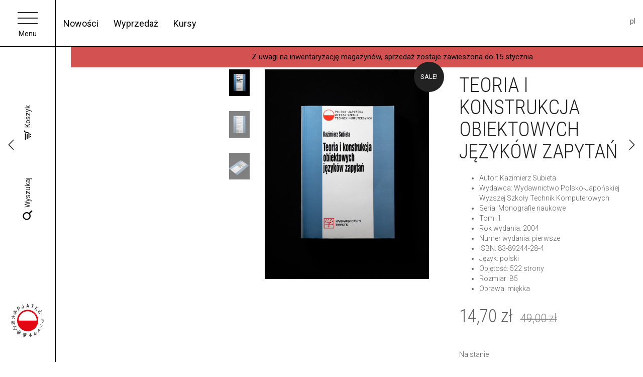

--- FILE ---
content_type: text/html; charset=UTF-8
request_url: https://sklep.pja.edu.pl/produkt/teoria-i-konstrukcja-obiektowych-jezykow-zapytan/
body_size: 25411
content:

<!DOCTYPE html>
<!--[if lt IE 7 ]><html class="ie ie6" lang="pl-PL"> <![endif]-->
<!--[if IE 7 ]><html class="ie ie7" lang="pl-PL"> <![endif]-->
<!--[if IE 8 ]><html class="ie ie8" lang="pl-PL"> <![endif]-->
<!--[if (gte IE 9)|!(IE)]><!--><html lang="pl-PL"> <!--<![endif]-->
<head>
	<meta charset="UTF-8">
	<meta http-equiv="X-UA-Compatible" content="IE=edge">
	<meta name="viewport" content="width=device-width, initial-scale=1">

		<title>TEORIA I KONSTRUKCJA OBIEKTOWYCH JĘZYKÓW ZAPYTAŃ | Sklep PJATK</title>

			<!--[if lt IE 9]>
	<script src=" echo THEMEASSETS;js/ie8-responsive-file-warning.js"></script>
	<![endif]-->

	<!--[if lt IE 9]>
	<script src="https://oss.maxcdn.com/libs/html5shiv/3.7.0/html5shiv.js"></script>
	<script src="https://oss.maxcdn.com/libs/respond.js/1.3.0/respond.min.js"></script>
	<![endif]-->
<meta name='robots' content='max-image-preview:large' />
<link rel="alternate" hreflang="pl" href="https://sklep.pja.edu.pl/produkt/teoria-i-konstrukcja-obiektowych-jezykow-zapytan/" />
<link rel="alternate" hreflang="x-default" href="https://sklep.pja.edu.pl/produkt/teoria-i-konstrukcja-obiektowych-jezykow-zapytan/" />
<link rel='dns-prefetch' href='//fonts.googleapis.com' />
<link rel="alternate" type="application/rss+xml" title="Sklep PJATK &raquo; Kanał z wpisami" href="https://sklep.pja.edu.pl/feed/" />
<link rel="alternate" type="application/rss+xml" title="Sklep PJATK &raquo; Kanał z komentarzami" href="https://sklep.pja.edu.pl/comments/feed/" />
<link rel="alternate" type="application/rss+xml" title="Sklep PJATK &raquo; TEORIA I KONSTRUKCJA OBIEKTOWYCH JĘZYKÓW ZAPYTAŃ Kanał z komentarzami" href="https://sklep.pja.edu.pl/produkt/teoria-i-konstrukcja-obiektowych-jezykow-zapytan/feed/" />

	<meta property="og:type" content="article"/>
	<meta property="og:title" content="TEORIA I KONSTRUKCJA OBIEKTOWYCH JĘZYKÓW ZAPYTAŃ"/>
	<meta property="og:url" content="https://sklep.pja.edu.pl/produkt/teoria-i-konstrukcja-obiektowych-jezykow-zapytan/"/>
	<meta property="og:site_name" content="Sklep PJATK"/>
	
		<meta property="og:description" content="
 	Autor: Kazimierz Subieta
 	Wydawca: Wydawnictwo Polsko-Japońskiej Wyższej Szkoły Technik Komputerowych
 	Seria: Monografie naukowe
 	Tom: 1
 	Rok wydania: 2004
 	Numer wydania: pierwsze
 	ISBN: 83-89244-28-4
 	Język: polski
 	Objętość: 522 strony
 	Rozmiar: B5
 	Oprawa: miękka
"/>
	
		<meta property="og:image" content="https://sklep.pja.edu.pl/wp-content/uploads/2017/03/BIBLIOTEKA_PJA00061_V1.jpg"/>
	<link itemprop="image" href="https://sklep.pja.edu.pl/wp-content/uploads/2017/03/BIBLIOTEKA_PJA00061_V1.jpg" />
	
				<!--
		  <PageMap>
		    <DataObject type="thumbnail">
		      <Attribute name="src" value="https://sklep.pja.edu.pl/wp-content/uploads/2017/03/BIBLIOTEKA_PJA00061_V1-150x150.jpg"/>
		      <Attribute name="width" value="150"/>
		      <Attribute name="height" value="150"/>
		    </DataObject>
		  </PageMap>
		-->
			
	<script type="text/javascript">
window._wpemojiSettings = {"baseUrl":"https:\/\/s.w.org\/images\/core\/emoji\/14.0.0\/72x72\/","ext":".png","svgUrl":"https:\/\/s.w.org\/images\/core\/emoji\/14.0.0\/svg\/","svgExt":".svg","source":{"concatemoji":"https:\/\/sklep.pja.edu.pl\/wp-includes\/js\/wp-emoji-release.min.js?ver=6.2.2"}};
/*! This file is auto-generated */
!function(e,a,t){var n,r,o,i=a.createElement("canvas"),p=i.getContext&&i.getContext("2d");function s(e,t){p.clearRect(0,0,i.width,i.height),p.fillText(e,0,0);e=i.toDataURL();return p.clearRect(0,0,i.width,i.height),p.fillText(t,0,0),e===i.toDataURL()}function c(e){var t=a.createElement("script");t.src=e,t.defer=t.type="text/javascript",a.getElementsByTagName("head")[0].appendChild(t)}for(o=Array("flag","emoji"),t.supports={everything:!0,everythingExceptFlag:!0},r=0;r<o.length;r++)t.supports[o[r]]=function(e){if(p&&p.fillText)switch(p.textBaseline="top",p.font="600 32px Arial",e){case"flag":return s("\ud83c\udff3\ufe0f\u200d\u26a7\ufe0f","\ud83c\udff3\ufe0f\u200b\u26a7\ufe0f")?!1:!s("\ud83c\uddfa\ud83c\uddf3","\ud83c\uddfa\u200b\ud83c\uddf3")&&!s("\ud83c\udff4\udb40\udc67\udb40\udc62\udb40\udc65\udb40\udc6e\udb40\udc67\udb40\udc7f","\ud83c\udff4\u200b\udb40\udc67\u200b\udb40\udc62\u200b\udb40\udc65\u200b\udb40\udc6e\u200b\udb40\udc67\u200b\udb40\udc7f");case"emoji":return!s("\ud83e\udef1\ud83c\udffb\u200d\ud83e\udef2\ud83c\udfff","\ud83e\udef1\ud83c\udffb\u200b\ud83e\udef2\ud83c\udfff")}return!1}(o[r]),t.supports.everything=t.supports.everything&&t.supports[o[r]],"flag"!==o[r]&&(t.supports.everythingExceptFlag=t.supports.everythingExceptFlag&&t.supports[o[r]]);t.supports.everythingExceptFlag=t.supports.everythingExceptFlag&&!t.supports.flag,t.DOMReady=!1,t.readyCallback=function(){t.DOMReady=!0},t.supports.everything||(n=function(){t.readyCallback()},a.addEventListener?(a.addEventListener("DOMContentLoaded",n,!1),e.addEventListener("load",n,!1)):(e.attachEvent("onload",n),a.attachEvent("onreadystatechange",function(){"complete"===a.readyState&&t.readyCallback()})),(e=t.source||{}).concatemoji?c(e.concatemoji):e.wpemoji&&e.twemoji&&(c(e.twemoji),c(e.wpemoji)))}(window,document,window._wpemojiSettings);
</script>
<style type="text/css">
img.wp-smiley,
img.emoji {
	display: inline !important;
	border: none !important;
	box-shadow: none !important;
	height: 1em !important;
	width: 1em !important;
	margin: 0 0.07em !important;
	vertical-align: -0.1em !important;
	background: none !important;
	padding: 0 !important;
}
</style>
	<style>
	
.laborator-admin-bar-menu {
	position: relative !important;
	display: inline-block;
	width: 16px !important;
	height: 16px !important;
	background: url(https://sklep.pja.edu.pl/wp-content/themes/aurum/assets/images/laborator-icon.png) no-repeat 0px 0px !important;
	background-size: 16px !important;
	margin-right: 8px !important;
	top: 3px !important;
}

.rtl .laborator-admin-bar-menu {
	margin-right: 0 !important;
	margin-left: 8px !important;
}

#wp-admin-bar-laborator-options:hover .laborator-admin-bar-menu {
	background-position: 0 -32px !important;
}

.laborator-admin-bar-menu:before {
	display: none !important;
}

#toplevel_page_laborator_options .wp-menu-image {
	background: url(https://sklep.pja.edu.pl/wp-content/themes/aurum/assets/images/laborator-icon.png) no-repeat 11px 8px !important;
	background-size: 16px !important;
}

#toplevel_page_laborator_options .wp-menu-image:before {
	display: none;
}

#toplevel_page_laborator_options .wp-menu-image img {
	display: none;
}

#toplevel_page_laborator_options:hover .wp-menu-image, #toplevel_page_laborator_options.wp-has-current-submenu .wp-menu-image {
	background-position: 11px -24px !important;
}

</style>
<link rel='stylesheet' id='wp-notification-bars-css' href='https://sklep.pja.edu.pl/wp-content/plugins/wp-notification-bars/public/css/wp-notification-bars-public.css?ver=1.0.5' type='text/css' media='all' />
<link rel='stylesheet' id='layerslider-css' href='https://sklep.pja.edu.pl/wp-content/plugins/LayerSlider/static/layerslider/css/layerslider.css?ver=6.7.6' type='text/css' media='all' />
<link rel='stylesheet' id='ls-google-fonts-css' href='https://fonts.googleapis.com/css?family=Lato:100,300,regular,700,900%7COpen+Sans:300%7CIndie+Flower:regular%7COswald:300,regular,700&#038;subset=latin%2Clatin-ext' type='text/css' media='all' />
<link rel='stylesheet' id='wp-block-library-css' href='https://sklep.pja.edu.pl/wp-includes/css/dist/block-library/style.min.css?ver=6.2.2' type='text/css' media='all' />
<link rel='stylesheet' id='wc-block-style-css' href='https://sklep.pja.edu.pl/wp-content/plugins/woocommerce/packages/woocommerce-blocks/build/style.css?ver=2.3.0' type='text/css' media='all' />
<link rel='stylesheet' id='classic-theme-styles-css' href='https://sklep.pja.edu.pl/wp-includes/css/classic-themes.min.css?ver=6.2.2' type='text/css' media='all' />
<style id='global-styles-inline-css' type='text/css'>
body{--wp--preset--color--black: #000000;--wp--preset--color--cyan-bluish-gray: #abb8c3;--wp--preset--color--white: #ffffff;--wp--preset--color--pale-pink: #f78da7;--wp--preset--color--vivid-red: #cf2e2e;--wp--preset--color--luminous-vivid-orange: #ff6900;--wp--preset--color--luminous-vivid-amber: #fcb900;--wp--preset--color--light-green-cyan: #7bdcb5;--wp--preset--color--vivid-green-cyan: #00d084;--wp--preset--color--pale-cyan-blue: #8ed1fc;--wp--preset--color--vivid-cyan-blue: #0693e3;--wp--preset--color--vivid-purple: #9b51e0;--wp--preset--gradient--vivid-cyan-blue-to-vivid-purple: linear-gradient(135deg,rgba(6,147,227,1) 0%,rgb(155,81,224) 100%);--wp--preset--gradient--light-green-cyan-to-vivid-green-cyan: linear-gradient(135deg,rgb(122,220,180) 0%,rgb(0,208,130) 100%);--wp--preset--gradient--luminous-vivid-amber-to-luminous-vivid-orange: linear-gradient(135deg,rgba(252,185,0,1) 0%,rgba(255,105,0,1) 100%);--wp--preset--gradient--luminous-vivid-orange-to-vivid-red: linear-gradient(135deg,rgba(255,105,0,1) 0%,rgb(207,46,46) 100%);--wp--preset--gradient--very-light-gray-to-cyan-bluish-gray: linear-gradient(135deg,rgb(238,238,238) 0%,rgb(169,184,195) 100%);--wp--preset--gradient--cool-to-warm-spectrum: linear-gradient(135deg,rgb(74,234,220) 0%,rgb(151,120,209) 20%,rgb(207,42,186) 40%,rgb(238,44,130) 60%,rgb(251,105,98) 80%,rgb(254,248,76) 100%);--wp--preset--gradient--blush-light-purple: linear-gradient(135deg,rgb(255,206,236) 0%,rgb(152,150,240) 100%);--wp--preset--gradient--blush-bordeaux: linear-gradient(135deg,rgb(254,205,165) 0%,rgb(254,45,45) 50%,rgb(107,0,62) 100%);--wp--preset--gradient--luminous-dusk: linear-gradient(135deg,rgb(255,203,112) 0%,rgb(199,81,192) 50%,rgb(65,88,208) 100%);--wp--preset--gradient--pale-ocean: linear-gradient(135deg,rgb(255,245,203) 0%,rgb(182,227,212) 50%,rgb(51,167,181) 100%);--wp--preset--gradient--electric-grass: linear-gradient(135deg,rgb(202,248,128) 0%,rgb(113,206,126) 100%);--wp--preset--gradient--midnight: linear-gradient(135deg,rgb(2,3,129) 0%,rgb(40,116,252) 100%);--wp--preset--duotone--dark-grayscale: url('#wp-duotone-dark-grayscale');--wp--preset--duotone--grayscale: url('#wp-duotone-grayscale');--wp--preset--duotone--purple-yellow: url('#wp-duotone-purple-yellow');--wp--preset--duotone--blue-red: url('#wp-duotone-blue-red');--wp--preset--duotone--midnight: url('#wp-duotone-midnight');--wp--preset--duotone--magenta-yellow: url('#wp-duotone-magenta-yellow');--wp--preset--duotone--purple-green: url('#wp-duotone-purple-green');--wp--preset--duotone--blue-orange: url('#wp-duotone-blue-orange');--wp--preset--font-size--small: 13px;--wp--preset--font-size--medium: 20px;--wp--preset--font-size--large: 36px;--wp--preset--font-size--x-large: 42px;--wp--preset--spacing--20: 0.44rem;--wp--preset--spacing--30: 0.67rem;--wp--preset--spacing--40: 1rem;--wp--preset--spacing--50: 1.5rem;--wp--preset--spacing--60: 2.25rem;--wp--preset--spacing--70: 3.38rem;--wp--preset--spacing--80: 5.06rem;--wp--preset--shadow--natural: 6px 6px 9px rgba(0, 0, 0, 0.2);--wp--preset--shadow--deep: 12px 12px 50px rgba(0, 0, 0, 0.4);--wp--preset--shadow--sharp: 6px 6px 0px rgba(0, 0, 0, 0.2);--wp--preset--shadow--outlined: 6px 6px 0px -3px rgba(255, 255, 255, 1), 6px 6px rgba(0, 0, 0, 1);--wp--preset--shadow--crisp: 6px 6px 0px rgba(0, 0, 0, 1);}:where(.is-layout-flex){gap: 0.5em;}body .is-layout-flow > .alignleft{float: left;margin-inline-start: 0;margin-inline-end: 2em;}body .is-layout-flow > .alignright{float: right;margin-inline-start: 2em;margin-inline-end: 0;}body .is-layout-flow > .aligncenter{margin-left: auto !important;margin-right: auto !important;}body .is-layout-constrained > .alignleft{float: left;margin-inline-start: 0;margin-inline-end: 2em;}body .is-layout-constrained > .alignright{float: right;margin-inline-start: 2em;margin-inline-end: 0;}body .is-layout-constrained > .aligncenter{margin-left: auto !important;margin-right: auto !important;}body .is-layout-constrained > :where(:not(.alignleft):not(.alignright):not(.alignfull)){max-width: var(--wp--style--global--content-size);margin-left: auto !important;margin-right: auto !important;}body .is-layout-constrained > .alignwide{max-width: var(--wp--style--global--wide-size);}body .is-layout-flex{display: flex;}body .is-layout-flex{flex-wrap: wrap;align-items: center;}body .is-layout-flex > *{margin: 0;}:where(.wp-block-columns.is-layout-flex){gap: 2em;}.has-black-color{color: var(--wp--preset--color--black) !important;}.has-cyan-bluish-gray-color{color: var(--wp--preset--color--cyan-bluish-gray) !important;}.has-white-color{color: var(--wp--preset--color--white) !important;}.has-pale-pink-color{color: var(--wp--preset--color--pale-pink) !important;}.has-vivid-red-color{color: var(--wp--preset--color--vivid-red) !important;}.has-luminous-vivid-orange-color{color: var(--wp--preset--color--luminous-vivid-orange) !important;}.has-luminous-vivid-amber-color{color: var(--wp--preset--color--luminous-vivid-amber) !important;}.has-light-green-cyan-color{color: var(--wp--preset--color--light-green-cyan) !important;}.has-vivid-green-cyan-color{color: var(--wp--preset--color--vivid-green-cyan) !important;}.has-pale-cyan-blue-color{color: var(--wp--preset--color--pale-cyan-blue) !important;}.has-vivid-cyan-blue-color{color: var(--wp--preset--color--vivid-cyan-blue) !important;}.has-vivid-purple-color{color: var(--wp--preset--color--vivid-purple) !important;}.has-black-background-color{background-color: var(--wp--preset--color--black) !important;}.has-cyan-bluish-gray-background-color{background-color: var(--wp--preset--color--cyan-bluish-gray) !important;}.has-white-background-color{background-color: var(--wp--preset--color--white) !important;}.has-pale-pink-background-color{background-color: var(--wp--preset--color--pale-pink) !important;}.has-vivid-red-background-color{background-color: var(--wp--preset--color--vivid-red) !important;}.has-luminous-vivid-orange-background-color{background-color: var(--wp--preset--color--luminous-vivid-orange) !important;}.has-luminous-vivid-amber-background-color{background-color: var(--wp--preset--color--luminous-vivid-amber) !important;}.has-light-green-cyan-background-color{background-color: var(--wp--preset--color--light-green-cyan) !important;}.has-vivid-green-cyan-background-color{background-color: var(--wp--preset--color--vivid-green-cyan) !important;}.has-pale-cyan-blue-background-color{background-color: var(--wp--preset--color--pale-cyan-blue) !important;}.has-vivid-cyan-blue-background-color{background-color: var(--wp--preset--color--vivid-cyan-blue) !important;}.has-vivid-purple-background-color{background-color: var(--wp--preset--color--vivid-purple) !important;}.has-black-border-color{border-color: var(--wp--preset--color--black) !important;}.has-cyan-bluish-gray-border-color{border-color: var(--wp--preset--color--cyan-bluish-gray) !important;}.has-white-border-color{border-color: var(--wp--preset--color--white) !important;}.has-pale-pink-border-color{border-color: var(--wp--preset--color--pale-pink) !important;}.has-vivid-red-border-color{border-color: var(--wp--preset--color--vivid-red) !important;}.has-luminous-vivid-orange-border-color{border-color: var(--wp--preset--color--luminous-vivid-orange) !important;}.has-luminous-vivid-amber-border-color{border-color: var(--wp--preset--color--luminous-vivid-amber) !important;}.has-light-green-cyan-border-color{border-color: var(--wp--preset--color--light-green-cyan) !important;}.has-vivid-green-cyan-border-color{border-color: var(--wp--preset--color--vivid-green-cyan) !important;}.has-pale-cyan-blue-border-color{border-color: var(--wp--preset--color--pale-cyan-blue) !important;}.has-vivid-cyan-blue-border-color{border-color: var(--wp--preset--color--vivid-cyan-blue) !important;}.has-vivid-purple-border-color{border-color: var(--wp--preset--color--vivid-purple) !important;}.has-vivid-cyan-blue-to-vivid-purple-gradient-background{background: var(--wp--preset--gradient--vivid-cyan-blue-to-vivid-purple) !important;}.has-light-green-cyan-to-vivid-green-cyan-gradient-background{background: var(--wp--preset--gradient--light-green-cyan-to-vivid-green-cyan) !important;}.has-luminous-vivid-amber-to-luminous-vivid-orange-gradient-background{background: var(--wp--preset--gradient--luminous-vivid-amber-to-luminous-vivid-orange) !important;}.has-luminous-vivid-orange-to-vivid-red-gradient-background{background: var(--wp--preset--gradient--luminous-vivid-orange-to-vivid-red) !important;}.has-very-light-gray-to-cyan-bluish-gray-gradient-background{background: var(--wp--preset--gradient--very-light-gray-to-cyan-bluish-gray) !important;}.has-cool-to-warm-spectrum-gradient-background{background: var(--wp--preset--gradient--cool-to-warm-spectrum) !important;}.has-blush-light-purple-gradient-background{background: var(--wp--preset--gradient--blush-light-purple) !important;}.has-blush-bordeaux-gradient-background{background: var(--wp--preset--gradient--blush-bordeaux) !important;}.has-luminous-dusk-gradient-background{background: var(--wp--preset--gradient--luminous-dusk) !important;}.has-pale-ocean-gradient-background{background: var(--wp--preset--gradient--pale-ocean) !important;}.has-electric-grass-gradient-background{background: var(--wp--preset--gradient--electric-grass) !important;}.has-midnight-gradient-background{background: var(--wp--preset--gradient--midnight) !important;}.has-small-font-size{font-size: var(--wp--preset--font-size--small) !important;}.has-medium-font-size{font-size: var(--wp--preset--font-size--medium) !important;}.has-large-font-size{font-size: var(--wp--preset--font-size--large) !important;}.has-x-large-font-size{font-size: var(--wp--preset--font-size--x-large) !important;}
.wp-block-navigation a:where(:not(.wp-element-button)){color: inherit;}
:where(.wp-block-columns.is-layout-flex){gap: 2em;}
.wp-block-pullquote{font-size: 1.5em;line-height: 1.6;}
</style>
<link rel='stylesheet' id='wpml-blocks-css' href='https://sklep.pja.edu.pl/wp-content/plugins/sitepress-multilingual-cms/dist/css/blocks/styles.css?ver=4.6.3' type='text/css' media='all' />
<link rel='stylesheet' id='photoswipe-css' href='https://sklep.pja.edu.pl/wp-content/plugins/woocommerce/assets/css/photoswipe/photoswipe.css?ver=3.7.3' type='text/css' media='all' />
<link rel='stylesheet' id='photoswipe-default-skin-css' href='https://sklep.pja.edu.pl/wp-content/plugins/woocommerce/assets/css/photoswipe/default-skin/default-skin.css?ver=3.7.3' type='text/css' media='all' />
<style id='woocommerce-inline-inline-css' type='text/css'>
.woocommerce form .form-row .required { visibility: visible; }
</style>
<link rel='stylesheet' id='wpml-legacy-dropdown-0-css' href='//sklep.pja.edu.pl/wp-content/plugins/sitepress-multilingual-cms/templates/language-switchers/legacy-dropdown/style.min.css?ver=1' type='text/css' media='all' />
<link rel='stylesheet' id='wpml-legacy-post-translations-0-css' href='//sklep.pja.edu.pl/wp-content/plugins/sitepress-multilingual-cms/templates/language-switchers/legacy-post-translations/style.min.css?ver=1' type='text/css' media='all' />
<link rel='stylesheet' id='icons-entypo-css' href='https://sklep.pja.edu.pl/wp-content/themes/aurum/assets/css/fonts/entypo/css/entyporegular.css' type='text/css' media='all' />
<link rel='stylesheet' id='icons-fontawesome-css' href='https://sklep.pja.edu.pl/wp-content/themes/aurum/assets/css/fonts/font-awesome/font-awesome.css' type='text/css' media='all' />
<link rel='stylesheet' id='bootstrap-css' href='https://sklep.pja.edu.pl/wp-content/themes/aurum/assets/css/bootstrap.css' type='text/css' media='all' />
<link rel='stylesheet' id='aurum-main-css' href='https://sklep.pja.edu.pl/wp-content/themes/aurum/assets/css/aurum.css?ver=2.14' type='text/css' media='all' />
<link rel='stylesheet' id='style-css' href='https://sklep.pja.edu.pl/wp-content/themes/aurum/style.css?ver=2.14' type='text/css' media='all' />
<link rel='stylesheet' id='custom-skin-css' href='https://sklep.pja.edu.pl/wp-content/themes/aurum/assets/css/custom-skin.css?ver=445215a5090f67115819f58cc84cfd9a' type='text/css' media='all' />
<link rel='stylesheet' id='primary-font-css' href='//fonts.googleapis.com/css?family=Roboto%3A300italic%2C400italic%2C700italic%2C300%2C400%2C700&#038;subset=latin&#038;ver=6.2.2' type='text/css' media='all' />
<link rel='stylesheet' id='heading-font-css' href='//fonts.googleapis.com/css?family=Roboto+Condensed%3A300italic%2C400italic%2C700italic%2C300%2C400%2C700&#038;ver=6.2.2' type='text/css' media='all' />
<script type="text/javascript">
var ajaxurl = ajaxurl || 'https://sklep.pja.edu.pl/wp-admin/admin-ajax.php';
var lang = "pl";
</script>
<script type='text/javascript' src='https://sklep.pja.edu.pl/wp-includes/js/jquery/jquery.min.js?ver=3.6.4' id='jquery-core-js'></script>
<script type='text/javascript' src='https://sklep.pja.edu.pl/wp-includes/js/jquery/jquery-migrate.min.js?ver=3.4.0' id='jquery-migrate-js'></script>
<script type='text/javascript' src='https://sklep.pja.edu.pl/wp-content/plugins/LayerSlider/static/layerslider/js/layerslider.kreaturamedia.jquery.js?ver=6.7.6' id='layerslider-js'></script>
<script type='text/javascript' src='https://sklep.pja.edu.pl/wp-content/plugins/LayerSlider/static/layerslider/js/layerslider.transitions.js?ver=6.7.6' id='layerslider-transitions-js'></script>
<script type='text/javascript' src='https://sklep.pja.edu.pl/wp-content/plugins/woocommerce/assets/js/jquery-blockui/jquery.blockUI.min.js?ver=2.70' id='jquery-blockui-js'></script>
<script type='text/javascript' id='wc-add-to-cart-js-extra'>
/* <![CDATA[ */
var wc_add_to_cart_params = {"ajax_url":"\/wp-admin\/admin-ajax.php","wc_ajax_url":"\/?wc-ajax=%%endpoint%%","i18n_view_cart":"Zobacz koszyk","cart_url":"https:\/\/sklep.pja.edu.pl\/koszyk\/","is_cart":"","cart_redirect_after_add":"no"};
/* ]]> */
</script>
<script type='text/javascript' src='https://sklep.pja.edu.pl/wp-content/plugins/woocommerce/assets/js/frontend/add-to-cart.min.js?ver=3.7.3' id='wc-add-to-cart-js'></script>
<script type='text/javascript' src='https://sklep.pja.edu.pl/wp-content/plugins/wp-notification-bars/public/js/wp-notification-bars-public.js?ver=1.0.5' id='wp-notification-bars-js'></script>
<script type='text/javascript' src='https://sklep.pja.edu.pl/wp-content/plugins/flexible-shipping/assets/js/checkout.min.js?ver=3.6.3.198' id='fs_saas_checkout-js'></script>
<script type='text/javascript' src='//sklep.pja.edu.pl/wp-content/plugins/sitepress-multilingual-cms/templates/language-switchers/legacy-dropdown/script.min.js?ver=1' id='wpml-legacy-dropdown-0-js'></script>
<script type='text/javascript' src='https://sklep.pja.edu.pl/wp-content/plugins/js_composer/assets/js/vendors/woocommerce-add-to-cart.js?ver=5.5.4' id='vc_woocommerce-add-to-cart-js-js'></script>
<meta name="generator" content="Powered by LayerSlider 6.7.6 - Multi-Purpose, Responsive, Parallax, Mobile-Friendly Slider Plugin for WordPress." />
<!-- LayerSlider updates and docs at: https://layerslider.kreaturamedia.com -->
<link rel="https://api.w.org/" href="https://sklep.pja.edu.pl/wp-json/" /><link rel="alternate" type="application/json" href="https://sklep.pja.edu.pl/wp-json/wp/v2/product/2345" /><link rel="EditURI" type="application/rsd+xml" title="RSD" href="https://sklep.pja.edu.pl/xmlrpc.php?rsd" />
<link rel="wlwmanifest" type="application/wlwmanifest+xml" href="https://sklep.pja.edu.pl/wp-includes/wlwmanifest.xml" />
<meta name="generator" content="WordPress 6.2.2" />
<meta name="generator" content="WooCommerce 3.7.3" />
<link rel="canonical" href="https://sklep.pja.edu.pl/produkt/teoria-i-konstrukcja-obiektowych-jezykow-zapytan/" />
<link rel='shortlink' href='https://sklep.pja.edu.pl/?p=2345' />
<link rel="alternate" type="application/json+oembed" href="https://sklep.pja.edu.pl/wp-json/oembed/1.0/embed?url=https%3A%2F%2Fsklep.pja.edu.pl%2Fprodukt%2Fteoria-i-konstrukcja-obiektowych-jezykow-zapytan%2F" />
<link rel="alternate" type="text/xml+oembed" href="https://sklep.pja.edu.pl/wp-json/oembed/1.0/embed?url=https%3A%2F%2Fsklep.pja.edu.pl%2Fprodukt%2Fteoria-i-konstrukcja-obiektowych-jezykow-zapytan%2F&#038;format=xml" />
<meta name="generator" content="WPML ver:4.6.3 stt:1,41;" />
<style id="theme-custom-css">
body {}
</style>	<noscript><style>.woocommerce-product-gallery{ opacity: 1 !important; }</style></noscript>
	<style type="text/css">.recentcomments a{display:inline !important;padding:0 !important;margin:0 !important;}</style><meta name="generator" content="Powered by WPBakery Page Builder - drag and drop page builder for WordPress."/>
<!--[if lte IE 9]><link rel="stylesheet" type="text/css" href="https://sklep.pja.edu.pl/wp-content/plugins/js_composer/assets/css/vc_lte_ie9.min.css" media="screen"><![endif]-->		<style type="text/css" id="wp-custom-css">
			.site-header {border: none !important;}		</style>
		<noscript><style type="text/css"> .wpb_animate_when_almost_visible { opacity: 1; }</style></noscript>	</head>
	<body class="product-template-default single single-product postid-2345 theme-aurum woocommerce woocommerce-page woocommerce-no-js product-images-lazyload single-post-lightbox-on wpb-js-composer js-comp-ver-5.5.4 vc_responsive">

		
<div class="top-nav">
    <nav class="container">

        <ul id="menu-glowne" class="menu"><li id="menu-item-16002" class="menu-item menu-item-type-post_type menu-item-object-page menu-item-16002"><a href="https://sklep.pja.edu.pl/?page_id=3714">Nowości</a></li>
<li id="menu-item-16004" class="menu-item menu-item-type-post_type menu-item-object-page menu-item-16004"><a href="https://sklep.pja.edu.pl/?page_id=3708">Wyprzedaż</a></li>
<li id="menu-item-16005" class="menu-item menu-item-type-custom menu-item-object-custom menu-item-16005"><a href="#">Kursy</a></li>
</ul>        <ul class="menu"><li><span class="menu__selected">pl</span></li></ul>    </nav>
</div>

<div class="side-nav">
    <div class="side-nav__logo">
        <a href="/">
            <svg version="1.1" class="logo-sygnet" xmlns="http://www.w3.org/2000/svg" xmlns:xlink="http://www.w3.org/1999/xlink" x="0px" y="0px" viewBox="0 0 63 63" style="enable-background:new 0 0 63 63;" xml:space="preserve">
                <path fill="#1D1D1B" class="logo-sygnet__text" d="M8.2,20.3c-0.2,0.1-0.4,0.4-0.8,0.3c-0.1-0.6-0.6-0.4-0.8-0.4c0-0.1,0-0.2,0-0.4l1-0.1v-1.5
                                c-1.1,0-2.2-0.1-3.2-0.1v-0.3l2.2-0.1l0.9-0.1c0-0.3,0-0.5,0-0.8c0.4,0,0.7-0.1,1-0.4c0-0.1,0-0.1-3-0.1c0-0.4,0-0.4,0.1-0.4
                                c1.3-0.1,2.6-0.1,3.9-0.2c0.2,0.2,0.4,0.3,0.3,0.7c-0.8,0.1-1.1,0.5-1.6,1v0.2c0.7,0,1.4,0,2.1,0c0.3-0.3,1.3-0.7,1.3,0.3l-1.9,0.2
                                c0,0.1,0,0.1-1.5,0.1v2C8.3,20.3,8.2,20.3,8.2,20.3z M5.2,14.6c-0.1,0-0.2,0-0.2-0.2H4.8c-0.1,0.6-0.3,1.1-0.6,1.6l0.1,0.3l0.5-0.1
                                c0.1-0.3,0.2-0.7,0.4-1C7,15.1,8.8,15,10.5,15l-0.2,0.8c0.2,0,0.2,0,1.3-0.5c-0.4-1.8-1.6-0.4-2.2-0.9c0.4-0.5,1-0.9,1.1-1.2
                                c-0.2-0.2-0.5-0.4-0.8-0.4c-0.3,0.6-0.6,1.2-0.8,1.8L5.2,14.6L5.2,14.6z M6,14.5c-0.3-0.8-0.7-1.1-0.8-1.3c0-0.1,0.1-0.1,0.2-0.1
                                c0.5,0.1,1.2,0.4,1,1.4H6z M7.8,14.2c-0.6,0-0.9-1.3-0.9-1.5C7.4,12.8,8.2,13,8,14.1C7.9,14.1,7.9,14.2,7.8,14.2z M3.6,24.5
                                c0,0-2.5,0-2.8,0c0-0.1,0-0.2,0-0.4C1.6,24,2.6,24,3.5,24l0.1-2.3c0.2,0,0.5,0,0.7,0.1c-0.1,0.4-0.1,0.4-0.1,2.2C5,24,5.9,24,6.7,24
                                c0.1-0.1,0.2-0.2,0.3-0.3c0.3,0,0.4,0.1,0.9,0.4c0,0.1-0.1,0.2-0.1,0.3c-1.1,0-2.2,0.1-3.3,0.1c0.5,2,1.3,2.8,3.3,3.9v0.2
                                c-2.1,0.9-3.2-2.4-3.7-3.5c-0.6,2-1.5,3.5-3.6,4.1c0.2-0.7,1-1,1.6-1.5C3,26.8,3.4,25.7,3.6,24.5z M2.2,40c-0.1-1-0.1-2-0.1-3
                                C2,37,2,36.9,1.9,36.8c-0.4,0.5-0.9,1.1-1.3,1.6c0-1.2,0.9-2.2,1.2-3.2c-0.4,0-0.8,0-1.3,0v-0.3c0.5-0.1,0.9-0.1,1.4-0.1v-1.2
                                c-0.4,0.1-0.9,0.1-1.4,0.2c0-0.1,0-0.1,0-0.2c0.9-0.5,2.2-1.6,3.3-0.9v0.4c-0.4,0.1-0.9,0.2-1.3,0.4c0,0.4,0,0.9,0,1.3
                                c0.5,0,0.5-0.3,0.9-0.3c0.2,0.2,0.4,0.3,0.6,0.5V35c-0.5,0.1-1,0.2-1.5,0.2c0,0.2,0,0.3,0.1,0.5c0.6,0.3,1,0.2,1,1.2
                                c-0.2,0-0.3-0.1-0.5-0.1c-0.3-0.4-0.3-0.3-0.6-0.4c0,1.2,0,2.3,0,3.5C2.5,39.9,2.3,40,2.2,40L2.2,40z M6.1,39.9
                                c0.2-0.1,0.3-0.2,0.5-0.2l0.1-2.6c0.4-0.1,0.8-0.2,1.2-0.4c0-0.7-0.2-0.8-0.6-0.8c-0.1,0.2-0.2,0.3-0.2,0.5H6.7
                                c0-1.1-0.3-3.5,0.2-3.9v-0.4c-0.3,0-0.6,0-0.8-0.1v4.6c-1,0.2-2.1,0.2-2.8,0.7c0,0.1,0,0.2,0.1,0.2c0.4,0,0.4,0,2.5-0.4
                                c0-0.1,0-0.1,0.4-0.1L6.1,39.9L6.1,39.9z M4.2,35c0.3,0.1,0.3,1.2,1.3,1.3c-0.1-1.2-0.1-1-1-1.6c-0.1,0-0.2,0-0.3,0.1V35z M5.2,34.2
                                c-0.4-0.6-0.9-1-0.9-1.5c0.5,0.1,1.4,0.3,1.2,1.4C5.6,34.1,5.2,34.2,5.2,34.2z M3.6,48.3h3v-5.1H3.7c0-0.1,0-0.3,0-0.4
                                c1.2,0,2.5,0,3.7-0.1c0.7-0.1,1.4-0.2,2.2-0.4c0.1,0.1,0.6,0.3,0.5,0.8c-0.2,0-0.4,0-0.6,0l-2.2,0.1v5h2.2c0.6-0.4,0.6-0.6,1.4,0
                                c0,0.4,0,0.4-0.1,0.4l-5.2,0.1c-0.7,0-1.3,0-2,0C3.6,48.6,3.6,48.3,3.6,48.3z M22.8,62.2v-7.3c0.3,0,0.6,0.1,0.8,0.2
                                c0,0.3-0.2,0.7-0.1,1.5l0.9,0.5c0,0.3,0,0.5,0.1,0.8h-0.3c-0.2-0.3-0.4-0.6-0.8-0.7c0,0.2,0,0.4,0,0.7c-0.1,0-0.1,4.5,0,4.5
                                c0,0.1-0.1,0.3-0.1,0.4c-0.1,0-0.3,0.1-0.4,0.1C22.8,62.7,22.8,62.4,22.8,62.2L22.8,62.2z M21.9,59.2c0.9-0.4,0.6-1.2,0.6-1.9
                                c-0.1,0-0.2,0-0.3,0c-0.1,0.7-0.4,1-0.4,1.8L21.9,59.2L21.9,59.2L21.9,59.2z M24.1,57.9c0,0.2-0.1,0.3-0.1,0.5c1.7,0,3.5,0,5.2-0.1
                                c0-0.3,0-0.5-0.2-0.6c-0.7,0-1.5,0-2.2,0.1v-0.3l2-0.1v-0.5c-0.7-0.4-1.5,0-1.9,0c0-0.2,0-0.3,0-0.5c0.8,0,1.5,0,2.3-0.1
                                c0.1-0.3,0-0.5-0.3-0.7c-0.9,0.1-1.3,0.3-2,0.3c0-0.3,0.1-0.6,0.2-0.9c-1-0.2-1-0.1-1,0.8c-0.6,0.1-1.3,0.1-1.9,0.2v0.3
                                c0.6,0,1.2,0,1.9,0.1v0.4C26,57,26,57,24.7,57c0,0.1,0,0.2,0,0.2c0.5,0.2,1,0.2,1.5,0.2c0,0.1,0,0.2,0,0.3l-1.7,0.1L24.1,57.9
                                L24.1,57.9z M24.9,61.6v-3c0.9,0.1,1.7,0.2,2.6,0.2c0.3-0.2,0.5-0.2,1,0.2c0,0.1,0,0.2,0,0.4c-0.1,0-0.1,0.1-0.2,0.2
                                c-0.1,1-0.1,2.1-0.1,3.1c-0.2,0.2-0.4,0.3-0.6,0.2c-0.2-0.6-0.5-0.4-0.7-0.5c0-0.1,0-0.2,0-0.3c0.2,0,0.5-0.1,0.7-0.1h0.1v-1
                                c-2.2,0-2.2,0-2.2,0.1c0,0.6,0,1.2-0.1,1.8L24.9,63C24.9,62.5,24.9,62,24.9,61.6C24.9,61.6,24.9,61.6,24.9,61.6z M27.5,59.7
                                c0-0.1,0-0.2,0.1-0.2c-0.6,0-1.3,0-2,0c-0.1,0-0.1,0-0.1,0.4C27.5,59.8,27.5,59.8,27.5,59.7L27.5,59.7z M27.5,60.2h-1.9l-0.2,0.2
                                c-0.1,0.1-0.1,0.1-0.1,0.2h2.3v-0.4C27.7,60.2,27.5,60.2,27.5,60.2z M34.9,60.6v-0.2h1.4v-0.2c0-1.9,0-1.9-0.1-1.9
                                c-0.4,0.5-0.8,1.1-1.1,1.6c-0.2,0.2-0.4,0.4-0.6,0.6c-0.5,0.4-1,0.8-1.5,1.1c0-0.9,0.9-1.3,1.4-1.9l1.4-2.2c0.1,0,0.1,0,0.1-0.4
                                c-2,0-2,0-2,0.1c-0.6,0-0.6,0-0.8-0.1V57c0.9-0.1,1.9-0.1,2.9-0.2c0.1,0,0.2,0,0.3,0c0-0.6,0-1.2,0.1-1.8c0.5,0,0.5,0,0.7,0.2v1.6
                                c0.7,0.1,1.5,0.1,2.2,0c0.4-0.4,1.3-0.4,1.1,0.5c-1.1,0-2.1,0.1-3.1,0.2c0.8,1.5,1.5,2.2,3.3,3.2c0,0.1,0,0.2,0,0.3
                                c-1,0.5-1.3,0-1.8-0.4c-0.3-0.2-0.5-0.5-0.8-0.7c-0.3-0.5-0.7-1-1-1.5c0-0.1-0.1-0.1-0.1-0.2c0,0.7,0,1.5,0,2.2h0.5
                                c0.2-0.3,0.6-0.4,0.8-0.2c0.2,0.1,0.3,0.4,0.3,0.6L37,60.9c0,0.5,0.2,1.9-0.6,2l-0.1-2l-1.4-0.1C34.9,60.7,34.9,60.6,34.9,60.6z
                                M51.9,54.1c-0.4-2.1,0-4.6-0.2-6.6c-0.2-0.1-0.3-0.2-0.4-0.2c0-0.1,0-0.2,0-0.3c0.4,0,0.7-0.1,1.2,0.3c-0.1,0.8-0.1,1.5-0.1,2.3
                                c0.6,0.1,2.9,0.5,2.7,1.9h-0.5c-0.9-0.9-1.3-1-2.2-1.4c-0.4,0.2-0.1,3-0.1,3.9C52.1,54,52,54,51.9,54.1z M54.9,49.1
                                C54,48.1,54,48.1,54,47.9c0.4,0,0.8,0.2,1.2,0.4c0,0.3,0.1,0.5,0.1,0.8H54.9z M55.9,48.4c-0.4-0.3-0.7-0.7-1.1-1
                                c0.9-0.1,1.2-0.1,1.4,1H55.9z M56.2,44.6c-0.8-0.6-0.8-1-0.9-1.5c0.2,0,0.4,0.1,0.6,0.4c1.6,0,4.4-2.8,5.6-3.9h0.3
                                C61.5,40.7,57.2,44.3,56.2,44.6L56.2,44.6z M56.5,40.7c-0.3-0.8-0.7-1.2-1.1-1.5c0-0.1-0.1-0.3-0.1-0.4c0.8,0.2,1.8,0.4,1.6,1.7
                                L56.5,40.7z M57.6,36.8c0-0.1,0-0.2,0-0.2c1.5-1.2,3.1-2.5,3.7-4.4c-1,0.1-4.8,1.2-4.5-0.5c1.5,1,4.2-0.9,5.6,0.2c0,0.1,0,0.2,0,0.4
                                c-0.1,0-0.2,0.1-0.3,0.2C61,34.2,59.6,36.1,57.6,36.8z M57.8,30.8c-0.5-0.4-0.5-0.7-0.5-1c1,0.3,2.7,0.2,4,0c0.2,0,0.4,0.1,0.5,0.2
                                l0.1,0.5C60.5,30.4,59.2,30.5,57.8,30.8z M58.2,21c-0.1-0.2-0.5-0.5-0.5-0.6c0.3,0,1.2-0.2,1.2,0.7c-0.1,0-0.1,0.1-0.2,0.1
                                c0,1,0,1.9,0,2.9c0,1.9,0.1,2.4,0,3.2c-0.2,0-0.3,0.1-0.4,0.1V21H58.2z M43.8,59.4v-6.9c1,0.5,3.5-0.3,4.2,0.4c-0.1,1-0.1,1-0.1,5.9
                                c-0.1,0.1-0.1,0.1-0.5,0.2c-0.1-0.2-0.1-0.5-0.2-0.7h-2.7c-0.1,0.4-0.2,0.7-0.2,1.1C44,59.3,43.9,59.4,43.8,59.4z M47.2,55.1v-1.8
                                c-0.9-0.1-1.9-0.1-2.8,0c0,0.6,0,1.2,0,1.8C44.3,55.1,47.2,55.1,47.2,55.1z M44.4,57.8c1-0.1,1.9-0.1,2.8-0.2c0-0.7,0-1.3,0-2
                                c-0.9,0-1.9,0-2.8,0C44.3,56.4,44.3,57.1,44.4,57.8z M17.4,53.2c-0.2,0-0.3,0.1-0.5,0.2c-0.2-0.2-0.5-0.4-0.8-0.5
                                c0-0.1-0.1-0.2-0.1-0.3c0.3,0,0.5-0.1,0.8-0.2c0.1,0,0.1,0,0.1-1.5h-1.5v0.1c-0.1,0.8-0.1,1.6,0,2.4c0.6,0,1.4,0.1,2.2-0.1
                                c0.1,0.1,0.2,0.1,0.3,0.2c0,0.8-0.5,1.5-0.8,2.3c0.3,0.4,0.8,0.7,1.3,0.8c-0.1,0.2-0.1,0.3-0.2,0.5c-0.9,0.3-1.3-0.6-1.6-0.6
                                c-0.4,0.5-1.2,1.3-1.8,1.3c0-0.9,0-1.7,0-2.5c0.1,0,0.1,0,0.1-0.6c-0.5,0.1-1.1,0.1-1.6,0.2H13c0,0.2,0,0.5,0,0.7h0.7
                                c0.2-0.4,0.9-0.3,1,0.4c-0.5,0.1-1.1,0.1-1.7,0.2c0,1.5,0,1.5-0.1,1.7c-0.2,0-0.3,0-0.5,0c0-0.6-0.1-1.2-0.1-1.7
                                c-0.4-0.1-0.9-0.1-1.3-0.2c0-0.2,0-0.3,0.1-0.4h1.2v-0.8c-0.5,0-0.9-0.1-1.4-0.1v-0.3c0.2-0.1,0.5-0.1,0.7-0.1
                                c0-0.4-0.1-0.8-0.3-1.2c-0.2,0-0.4-0.1-0.6-0.1v-0.4c0.6,0,1.1-0.1,1.6-0.1v-0.7h-1.2c0-0.2,0-0.3,0-0.5c0.4,0,0.8,0,1.2,0v-1.2
                                c0.3,0,0.5,0,0.8,0.1l-0.1,1c0.5,0,0.5,0,0.8-0.3c0.2,0.1,0.4,0.3,0.6,0.4v0.3c-0.5,0-1,0.1-1.5,0.2c0,0.2,0,0.4,0.1,0.6
                                c0.6,0,0.9-0.3,1.8,0v-2.1c0.9,0.1,1.7,0.2,2.6,0C17.7,50.8,17.7,52.6,17.4,53.2L17.4,53.2L17.4,53.2z M13.6,54.3
                                c0.3-0.2,0.6-0.4,1.1,0c0-0.4,0.1-0.8,0.1-1.2C14,53.2,13.9,53.6,13.6,54.3z M12.3,54.3c0.2,0,0.5-0.1,0.7-0.1
                                c0.1-0.4,0.3-0.8,0.4-1.1C13,53,12.5,53,12,53.1C12,53.4,12.3,53.7,12.3,54.3L12.3,54.3z M16.5,55.3h0.2c0.1-0.5,0.2-1,0.4-1.4
                                L16,54.1C16.1,54.4,16.1,54.4,16.5,55.3z M15.5,57c1.2-1.3,0.7-1.3,0-2.8C15.5,55.1,15.5,56.1,15.5,57L15.5,57z M51.3,17.7
                                c0,0.2,0.1,0.4,0.2,0.6c0.9-0.2,1.5-2.3,1.5-3.1C53.1,15.3,51.6,17.2,51.3,17.7z M57.2,13.7C57.2,13.7,57.2,13.7,57.2,13.7l-0.1,0
                                L56.8,14l-1.9,0.1c0-0.5,0.1-0.9,0.2-1.3c-0.5-0.2-0.5-0.2-1.2-0.3v0.3c0.2,0.2,0.7,0.8,0.4,1.5c-1,0-2.3,0-2.9-0.2
                                c0,1.5,1.6,0.7,2.9,0.7c0,1.1,0.1,2.1,0.2,3.1c0,0.1,0,0.2,0,0.3c-0.2,0-0.2,0-1.3-0.7v0.4c0.3,0.3,0.7,0.5,1,1.2c0.2,0,0.4,0,0.5,0
                                c0.7-1.1,0.3-3.5,0.3-4.5c1,0,1.9,0,2.9,0c-0.1-0.5-0.2-0.6-0.4-0.7h0C57.4,13.8,57.3,13.7,57.2,13.7L57.2,13.7z M55.8,15.4
                                c0,0.1,0,0.2,0,0.3c0.5,0.3,1.2,1.5,1.5,2.4c0.1,0,0.3-0.1,0.4-0.1C57.6,16.5,56.9,15.6,55.8,15.4z M58.3,12.2
                                c-1.1-1.1-2.4,0.4-1.1,1.5c0.1,0,0.2,0,0.3,0l0.1,0.1C58.4,13.3,58.3,13,58.3,12.2z M57.8,13c-0.2,0.1-0.2,0.1-0.7,0.2
                                C57.1,13,57,12.8,57,12.5c0.3-0.3,0.3-0.4,0.9-0.1C57.9,12.6,57.8,12.8,57.8,13z M14.8,13.1l-4.2-5.3l2.5-2c0.3-0.2,0.6-0.3,1-0.3
                                c0.4,0,0.7,0.2,0.9,0.5l1.1,1.3c0.4,0.4,0.4,1,0.1,1.5c-0.1,0.2-0.2,0.3-0.4,0.4l-1.8,1.4l1.4,1.8c0.2,0.2,0.1,0.5-0.1,0.6
                                c0,0,0,0,0,0c-0.1,0-0.1,0.1-0.2,0.1s-0.1,0-0.2,0C15,13.3,14.9,13.2,14.8,13.1L14.8,13.1z M13.5,10l1.8-1.4
                                c0.1-0.1,0.2-0.2,0.2-0.3c0-0.1,0-0.2-0.1-0.3l-1.1-1.3c-0.1-0.1-0.2-0.2-0.3-0.2c-0.1,0-0.2,0-0.3,0.1L11.9,8L13.5,10L13.5,10z
                                M20.9,8.1l-0.5-1.3c0-0.1,0-0.2,0-0.3c0.1-0.2,0.2-0.3,0.4-0.3c0.2,0,0.3,0.1,0.4,0.3l0.5,1.4c0,0.1,0.1,0.2,0.2,0.2
                                c0.1,0,0.2,0,0.4,0l0.9-0.3c0.2-0.1,0.3-0.2,0.3-0.4c0-0.1,0-0.1,0-0.2l-1.9-5c-0.1-0.2,0-0.4,0.1-0.5c0.1-0.1,0.3-0.2,0.5-0.1
                                c0.1,0,0.2,0.1,0.3,0.3l1.9,5c0.1,0.3,0.1,0.7,0,1.1c-0.1,0.3-0.4,0.6-0.8,0.7l-0.9,0.3c-0.3,0.1-0.7,0.1-1.1,0
                                C21.2,8.7,21,8.5,20.9,8.1z M29.3,6.6l1.8-6.3c0-0.2,0.3-0.4,0.5-0.3c0.2,0,0.4,0.1,0.4,0.3l1.9,6.3c0.1,0.2,0,0.5-0.2,0.6
                                c-0.1,0-0.1,0-0.2,0c-0.2,0-0.4-0.1-0.5-0.3l-0.4-1.2h-2.1L30.1,7c0,0.1-0.1,0.1-0.1,0.2c-0.1,0.1-0.2,0.1-0.2,0.1
                                c-0.2,0-0.4-0.1-0.4-0.3c0-0.1,0-0.1,0-0.2L29.3,6.6L29.3,6.6z M31.5,2.1l-0.8,2.6h1.5L31.5,2.1L31.5,2.1z M39.3,2.1L39.7,1L44,2.4
                                l-0.4,1.2c0,0.1-0.1,0.2-0.2,0.3c-0.1,0.1-0.2,0.1-0.3,0c-0.2-0.1-0.4-0.3-0.3-0.6L42.8,3L42,2.7l-1.9,5.5c-0.1,0.2-0.3,0.4-0.6,0.3
                                c-0.1,0-0.1-0.1-0.2-0.1c-0.1-0.1-0.2-0.2-0.2-0.3c0-0.1,0-0.1,0-0.2l1.9-5.5l-0.9-0.3l-0.1,0.3c0,0.1-0.1,0.2-0.2,0.3
                                c-0.1,0.1-0.2,0.1-0.3,0c-0.1,0-0.2-0.1-0.3-0.2C39.2,2.4,39.2,2.2,39.3,2.1L39.3,2.1z M44.7,10.4l3.8-5c0.1-0.1,0.2-0.2,0.3-0.2
                                c0.1,0,0.2,0,0.3,0.1c0.1,0.1,0.2,0.2,0.2,0.3l0,0.2c0,0.1,0,0.1-0.1,0.2l-1.3,1.7l3.8-0.2c0.1,0,0.2,0,0.3,0.1
                                c0.1,0.1,0.2,0.2,0.2,0.3c0,0.1,0,0.2-0.1,0.3c-0.1,0.1-0.2,0.2-0.3,0.2l-4.3,0.3l0.9,4.3V13c0,0.1,0,0.1-0.1,0.1
                                c-0.1,0.1-0.2,0.2-0.3,0.2c-0.1,0-0.3,0-0.4-0.1c-0.1-0.1-0.2-0.2-0.2-0.3l-0.8-3.8l-1.3,1.8c-0.1,0.1-0.2,0.2-0.3,0.2
                                c-0.1,0-0.2,0-0.3-0.1C44.5,10.8,44.5,10.6,44.7,10.4C44.6,10.4,44.6,10.4,44.7,10.4z" />
                <path fill="#E30613" class="logo-sygnet__symbol" d="M31.5,11.6c-11.1,0-20.1,9-20,20.1c0,11.1,9,20.1,20.1,20s20.1-9,20-20.1C51.5,20.5,42.6,11.6,31.5,11.6
                                C31.5,11.6,31.5,11.6,31.5,11.6z M14.5,31.6c-0.1-9.4,7.4-17.1,16.8-17.2c0.1,0,0.1,0,0.2,0c9.4,0,17,7.6,17,17c0,0.1,0,0.2,0,0.2
                                H14.5z" />
                <path fill="#ffffff" class="logo-sygnet__bg" d="M48.5,31.4v0.2h-34c-0.1-9.4,7.4-17.1,16.8-17.2h0.2C40.9,14.4,48.5,22,48.5,31.4z" />
            </svg>
        </a>
    </div>
    <div class="side-nav__content">
        <ul class="menu menu--vertical">
            <li class="menu-cart">
                <a class="cart-counter cart-counter-ajax hover-activated" href="https://sklep.pja.edu.pl/koszyk/">
                    <svg version="1.1" xmlns="http://www.w3.org/2000/svg" xmlns:xlink="http://www.w3.org/1999/xlink" x="0px" y="0px"
	 width="24px" height="24px" viewBox="0 0 512 512" enable-background="new 0 0 512 512" xml:space="preserve">
<path id="cart_1-svg" d="M67.851,183.609l-17.682-40h289.744l-12.576,40H67.851z M82.271,218.277l17.461,39.498h205.084
	l12.42-39.498H82.271z M389.858,105.109l-59.18,188.166H115.231l17.627,40h227.068l59.178-188.166h29.98l12.746-40H389.858z
	 M289.925,353.109c-14.852,0-26.891,12.039-26.891,26.891s12.039,26.891,26.891,26.891s26.891-12.039,26.891-26.891
	S304.776,353.109,289.925,353.109z M201.042,353.109c-14.852,0-26.891,12.039-26.891,26.891s12.039,26.891,26.891,26.891
	s26.891-12.039,26.891-26.891S215.894,353.109,201.042,353.109z"/>
</svg>
                    <span>Koszyk</span>
                </a>
            </li>
            <li>
                <a class="search-btn">
                    <svg version="1.1" xmlns="http://www.w3.org/2000/svg" xmlns:xlink="http://www.w3.org/1999/xlink" x="0px" y="0px"

	 width="24px" height="24px" viewBox="0 0 512 512" enable-background="new 0 0 512 512" xml:space="preserve">

<path id="search-svg" d="M460.355,421.59L353.844,315.078c20.041-27.553,31.885-61.437,31.885-98.037

	C385.729,124.934,310.793,50,218.686,50C126.58,50,51.645,124.934,51.645,217.041c0,92.106,74.936,167.041,167.041,167.041

	c34.912,0,67.352-10.773,94.184-29.158L419.945,462L460.355,421.59z M100.631,217.041c0-65.096,52.959-118.056,118.055-118.056

	c65.098,0,118.057,52.959,118.057,118.056c0,65.096-52.959,118.056-118.057,118.056C153.59,335.097,100.631,282.137,100.631,217.041

	z"/>

</svg>

                    <span>Wyszukaj</span>
                </a>
            </li>
        </ul>
        <div class="lab-mini-cart desktop">
                            <div class="cart-is-loading">Ładowanie zawartości koszyka...</div>
                    </div>
        <form action="https://sklep.pja.edu.pl" method="get" class="search-form" enctype="application/x-www-form-urlencoded">
            <div class="search-input-env" style="display:none">
                <div class="search-wrapper">
                    <input type="text" class="form-control search-input" name="s" placeholder="Szukaj..." value="">
                    <button class="search-button search-close" type="reset"><i class="icon icon-close"></i></button>
                </div>
                <input type="submit" value="Szukaj" class="search-button btn btn-primary">
            </div>
            <input type="hidden" name="lang" value="pl" />        </form>
    </div>
    <div class="side-nav__menu-toggler">
        <button type="button" class="is-menu-toggle" id="menu-toggler">
            <em></em><em></em><em></em>
            <span>
                Menu            </span>
        </button>
    </div>

</div><div class="drawer">
    <div class="drawer-wrapper">
        <div class="drawer-nav">
            <button class="hamburger-close"><i class="icon icon-arrow-left"></i><span>Zwiń</span></button>
        </div>
        <div class="drawer-asside">
            <div class="drawer-first">
                <h2>Sklep PJATK</h2>
                <div class="drawer-menu">
                    <ul id="menu-menu-boczne" class="menu"><li id="menu-item-16006" class="menu-item menu-item-type-taxonomy menu-item-object-product_cat menu-item-16006"><a href="https://sklep.pja.edu.pl/kategoria-produktu/gadzety-pjatk/">Gadżety PJATK</a></li>
<li id="menu-item-16009" class="menu-item menu-item-type-taxonomy menu-item-object-product_cat current-product-ancestor current-menu-parent current-product-parent menu-item-has-children menu-item-16009"><a href="https://sklep.pja.edu.pl/kategoria-produktu/ksiazki/">Książki</a><button class="show-submenu icon-chevron-right"></button>
<ul class="sub-menu">
	<li id="menu-item-16010" class="menu-item menu-item-type-taxonomy menu-item-object-product_cat menu-item-16010"><a href="https://sklep.pja.edu.pl/kategoria-produktu/ksiazki/albumy/">Albumy</a></li>
	<li id="menu-item-16011" class="menu-item menu-item-type-taxonomy menu-item-object-product_cat menu-item-16011"><a href="https://sklep.pja.edu.pl/kategoria-produktu/ksiazki/humanistyka/">Humanistyka</a></li>
	<li id="menu-item-16012" class="menu-item menu-item-type-taxonomy menu-item-object-product_cat current-product-ancestor current-menu-parent current-product-parent menu-item-16012"><a href="https://sklep.pja.edu.pl/kategoria-produktu/ksiazki/informatyka/">Informatyka</a></li>
	<li id="menu-item-16013" class="menu-item menu-item-type-taxonomy menu-item-object-product_cat menu-item-16013"><a href="https://sklep.pja.edu.pl/kategoria-produktu/ksiazki/jezyk-japonski/">Język japoński</a></li>
	<li id="menu-item-16014" class="menu-item menu-item-type-taxonomy menu-item-object-product_cat current-product-ancestor current-menu-parent current-product-parent menu-item-16014"><a href="https://sklep.pja.edu.pl/kategoria-produktu/ksiazki/monografie-naukowe/">Monografie naukowe</a></li>
	<li id="menu-item-16015" class="menu-item menu-item-type-taxonomy menu-item-object-product_cat menu-item-16015"><a href="https://sklep.pja.edu.pl/kategoria-produktu/ksiazki/podreczniki-akademickie/">Podręczniki akademickie</a></li>
	<li id="menu-item-16016" class="menu-item menu-item-type-taxonomy menu-item-object-product_cat menu-item-16016"><a href="https://sklep.pja.edu.pl/kategoria-produktu/ksiazki/sztuka/">Sztuka</a></li>
	<li id="menu-item-16017" class="menu-item menu-item-type-taxonomy menu-item-object-product_cat menu-item-16017"><a href="https://sklep.pja.edu.pl/kategoria-produktu/ksiazki/zarzadzanie/">Zarządzanie</a></li>
</ul>
</li>
</ul>                </div>
            </div>
            <div class="drawer-login">
                <p>Konto</p>
                    <ul id="menu-konto" class="menu-login"><li id="menu-item-16019" class="has-lock menu-item menu-item-type-custom menu-item-object-custom menu-item-16019"><a href="https://sklep.pja.edu.pl/moje-konto/edit-account/">Moje konto</a></li>
<li id="menu-item-16018" class="has-lock menu-item menu-item-type-custom menu-item-object-custom menu-item-16018"><a href="https://sklep.pja.edu.pl/moje-konto/orders/">Moje zamówienia</a></li>
</ul>                </ul>
            </div>
            <div class="drawer-footer">
                <div class="logo">
                    <svg version="1.1" class="logo-sygnet" xmlns="http://www.w3.org/2000/svg" xmlns:xlink="http://www.w3.org/1999/xlink" x="0px" y="0px" viewBox="0 0 63 63" style="enable-background:new 0 0 63 63;" xml:space="preserve">
                        <path fill="#1D1D1B" class="logo-sygnet__text" d="M8.2,20.3c-0.2,0.1-0.4,0.4-0.8,0.3c-0.1-0.6-0.6-0.4-0.8-0.4c0-0.1,0-0.2,0-0.4l1-0.1v-1.5
                                c-1.1,0-2.2-0.1-3.2-0.1v-0.3l2.2-0.1l0.9-0.1c0-0.3,0-0.5,0-0.8c0.4,0,0.7-0.1,1-0.4c0-0.1,0-0.1-3-0.1c0-0.4,0-0.4,0.1-0.4
                                c1.3-0.1,2.6-0.1,3.9-0.2c0.2,0.2,0.4,0.3,0.3,0.7c-0.8,0.1-1.1,0.5-1.6,1v0.2c0.7,0,1.4,0,2.1,0c0.3-0.3,1.3-0.7,1.3,0.3l-1.9,0.2
                                c0,0.1,0,0.1-1.5,0.1v2C8.3,20.3,8.2,20.3,8.2,20.3z M5.2,14.6c-0.1,0-0.2,0-0.2-0.2H4.8c-0.1,0.6-0.3,1.1-0.6,1.6l0.1,0.3l0.5-0.1
                                c0.1-0.3,0.2-0.7,0.4-1C7,15.1,8.8,15,10.5,15l-0.2,0.8c0.2,0,0.2,0,1.3-0.5c-0.4-1.8-1.6-0.4-2.2-0.9c0.4-0.5,1-0.9,1.1-1.2
                                c-0.2-0.2-0.5-0.4-0.8-0.4c-0.3,0.6-0.6,1.2-0.8,1.8L5.2,14.6L5.2,14.6z M6,14.5c-0.3-0.8-0.7-1.1-0.8-1.3c0-0.1,0.1-0.1,0.2-0.1
                                c0.5,0.1,1.2,0.4,1,1.4H6z M7.8,14.2c-0.6,0-0.9-1.3-0.9-1.5C7.4,12.8,8.2,13,8,14.1C7.9,14.1,7.9,14.2,7.8,14.2z M3.6,24.5
                                c0,0-2.5,0-2.8,0c0-0.1,0-0.2,0-0.4C1.6,24,2.6,24,3.5,24l0.1-2.3c0.2,0,0.5,0,0.7,0.1c-0.1,0.4-0.1,0.4-0.1,2.2C5,24,5.9,24,6.7,24
                                c0.1-0.1,0.2-0.2,0.3-0.3c0.3,0,0.4,0.1,0.9,0.4c0,0.1-0.1,0.2-0.1,0.3c-1.1,0-2.2,0.1-3.3,0.1c0.5,2,1.3,2.8,3.3,3.9v0.2
                                c-2.1,0.9-3.2-2.4-3.7-3.5c-0.6,2-1.5,3.5-3.6,4.1c0.2-0.7,1-1,1.6-1.5C3,26.8,3.4,25.7,3.6,24.5z M2.2,40c-0.1-1-0.1-2-0.1-3
                                C2,37,2,36.9,1.9,36.8c-0.4,0.5-0.9,1.1-1.3,1.6c0-1.2,0.9-2.2,1.2-3.2c-0.4,0-0.8,0-1.3,0v-0.3c0.5-0.1,0.9-0.1,1.4-0.1v-1.2
                                c-0.4,0.1-0.9,0.1-1.4,0.2c0-0.1,0-0.1,0-0.2c0.9-0.5,2.2-1.6,3.3-0.9v0.4c-0.4,0.1-0.9,0.2-1.3,0.4c0,0.4,0,0.9,0,1.3
                                c0.5,0,0.5-0.3,0.9-0.3c0.2,0.2,0.4,0.3,0.6,0.5V35c-0.5,0.1-1,0.2-1.5,0.2c0,0.2,0,0.3,0.1,0.5c0.6,0.3,1,0.2,1,1.2
                                c-0.2,0-0.3-0.1-0.5-0.1c-0.3-0.4-0.3-0.3-0.6-0.4c0,1.2,0,2.3,0,3.5C2.5,39.9,2.3,40,2.2,40L2.2,40z M6.1,39.9
                                c0.2-0.1,0.3-0.2,0.5-0.2l0.1-2.6c0.4-0.1,0.8-0.2,1.2-0.4c0-0.7-0.2-0.8-0.6-0.8c-0.1,0.2-0.2,0.3-0.2,0.5H6.7
                                c0-1.1-0.3-3.5,0.2-3.9v-0.4c-0.3,0-0.6,0-0.8-0.1v4.6c-1,0.2-2.1,0.2-2.8,0.7c0,0.1,0,0.2,0.1,0.2c0.4,0,0.4,0,2.5-0.4
                                c0-0.1,0-0.1,0.4-0.1L6.1,39.9L6.1,39.9z M4.2,35c0.3,0.1,0.3,1.2,1.3,1.3c-0.1-1.2-0.1-1-1-1.6c-0.1,0-0.2,0-0.3,0.1V35z M5.2,34.2
                                c-0.4-0.6-0.9-1-0.9-1.5c0.5,0.1,1.4,0.3,1.2,1.4C5.6,34.1,5.2,34.2,5.2,34.2z M3.6,48.3h3v-5.1H3.7c0-0.1,0-0.3,0-0.4
                                c1.2,0,2.5,0,3.7-0.1c0.7-0.1,1.4-0.2,2.2-0.4c0.1,0.1,0.6,0.3,0.5,0.8c-0.2,0-0.4,0-0.6,0l-2.2,0.1v5h2.2c0.6-0.4,0.6-0.6,1.4,0
                                c0,0.4,0,0.4-0.1,0.4l-5.2,0.1c-0.7,0-1.3,0-2,0C3.6,48.6,3.6,48.3,3.6,48.3z M22.8,62.2v-7.3c0.3,0,0.6,0.1,0.8,0.2
                                c0,0.3-0.2,0.7-0.1,1.5l0.9,0.5c0,0.3,0,0.5,0.1,0.8h-0.3c-0.2-0.3-0.4-0.6-0.8-0.7c0,0.2,0,0.4,0,0.7c-0.1,0-0.1,4.5,0,4.5
                                c0,0.1-0.1,0.3-0.1,0.4c-0.1,0-0.3,0.1-0.4,0.1C22.8,62.7,22.8,62.4,22.8,62.2L22.8,62.2z M21.9,59.2c0.9-0.4,0.6-1.2,0.6-1.9
                                c-0.1,0-0.2,0-0.3,0c-0.1,0.7-0.4,1-0.4,1.8L21.9,59.2L21.9,59.2L21.9,59.2z M24.1,57.9c0,0.2-0.1,0.3-0.1,0.5c1.7,0,3.5,0,5.2-0.1
                                c0-0.3,0-0.5-0.2-0.6c-0.7,0-1.5,0-2.2,0.1v-0.3l2-0.1v-0.5c-0.7-0.4-1.5,0-1.9,0c0-0.2,0-0.3,0-0.5c0.8,0,1.5,0,2.3-0.1
                                c0.1-0.3,0-0.5-0.3-0.7c-0.9,0.1-1.3,0.3-2,0.3c0-0.3,0.1-0.6,0.2-0.9c-1-0.2-1-0.1-1,0.8c-0.6,0.1-1.3,0.1-1.9,0.2v0.3
                                c0.6,0,1.2,0,1.9,0.1v0.4C26,57,26,57,24.7,57c0,0.1,0,0.2,0,0.2c0.5,0.2,1,0.2,1.5,0.2c0,0.1,0,0.2,0,0.3l-1.7,0.1L24.1,57.9
                                L24.1,57.9z M24.9,61.6v-3c0.9,0.1,1.7,0.2,2.6,0.2c0.3-0.2,0.5-0.2,1,0.2c0,0.1,0,0.2,0,0.4c-0.1,0-0.1,0.1-0.2,0.2
                                c-0.1,1-0.1,2.1-0.1,3.1c-0.2,0.2-0.4,0.3-0.6,0.2c-0.2-0.6-0.5-0.4-0.7-0.5c0-0.1,0-0.2,0-0.3c0.2,0,0.5-0.1,0.7-0.1h0.1v-1
                                c-2.2,0-2.2,0-2.2,0.1c0,0.6,0,1.2-0.1,1.8L24.9,63C24.9,62.5,24.9,62,24.9,61.6C24.9,61.6,24.9,61.6,24.9,61.6z M27.5,59.7
                                c0-0.1,0-0.2,0.1-0.2c-0.6,0-1.3,0-2,0c-0.1,0-0.1,0-0.1,0.4C27.5,59.8,27.5,59.8,27.5,59.7L27.5,59.7z M27.5,60.2h-1.9l-0.2,0.2
                                c-0.1,0.1-0.1,0.1-0.1,0.2h2.3v-0.4C27.7,60.2,27.5,60.2,27.5,60.2z M34.9,60.6v-0.2h1.4v-0.2c0-1.9,0-1.9-0.1-1.9
                                c-0.4,0.5-0.8,1.1-1.1,1.6c-0.2,0.2-0.4,0.4-0.6,0.6c-0.5,0.4-1,0.8-1.5,1.1c0-0.9,0.9-1.3,1.4-1.9l1.4-2.2c0.1,0,0.1,0,0.1-0.4
                                c-2,0-2,0-2,0.1c-0.6,0-0.6,0-0.8-0.1V57c0.9-0.1,1.9-0.1,2.9-0.2c0.1,0,0.2,0,0.3,0c0-0.6,0-1.2,0.1-1.8c0.5,0,0.5,0,0.7,0.2v1.6
                                c0.7,0.1,1.5,0.1,2.2,0c0.4-0.4,1.3-0.4,1.1,0.5c-1.1,0-2.1,0.1-3.1,0.2c0.8,1.5,1.5,2.2,3.3,3.2c0,0.1,0,0.2,0,0.3
                                c-1,0.5-1.3,0-1.8-0.4c-0.3-0.2-0.5-0.5-0.8-0.7c-0.3-0.5-0.7-1-1-1.5c0-0.1-0.1-0.1-0.1-0.2c0,0.7,0,1.5,0,2.2h0.5
                                c0.2-0.3,0.6-0.4,0.8-0.2c0.2,0.1,0.3,0.4,0.3,0.6L37,60.9c0,0.5,0.2,1.9-0.6,2l-0.1-2l-1.4-0.1C34.9,60.7,34.9,60.6,34.9,60.6z
                                M51.9,54.1c-0.4-2.1,0-4.6-0.2-6.6c-0.2-0.1-0.3-0.2-0.4-0.2c0-0.1,0-0.2,0-0.3c0.4,0,0.7-0.1,1.2,0.3c-0.1,0.8-0.1,1.5-0.1,2.3
                                c0.6,0.1,2.9,0.5,2.7,1.9h-0.5c-0.9-0.9-1.3-1-2.2-1.4c-0.4,0.2-0.1,3-0.1,3.9C52.1,54,52,54,51.9,54.1z M54.9,49.1
                                C54,48.1,54,48.1,54,47.9c0.4,0,0.8,0.2,1.2,0.4c0,0.3,0.1,0.5,0.1,0.8H54.9z M55.9,48.4c-0.4-0.3-0.7-0.7-1.1-1
                                c0.9-0.1,1.2-0.1,1.4,1H55.9z M56.2,44.6c-0.8-0.6-0.8-1-0.9-1.5c0.2,0,0.4,0.1,0.6,0.4c1.6,0,4.4-2.8,5.6-3.9h0.3
                                C61.5,40.7,57.2,44.3,56.2,44.6L56.2,44.6z M56.5,40.7c-0.3-0.8-0.7-1.2-1.1-1.5c0-0.1-0.1-0.3-0.1-0.4c0.8,0.2,1.8,0.4,1.6,1.7
                                L56.5,40.7z M57.6,36.8c0-0.1,0-0.2,0-0.2c1.5-1.2,3.1-2.5,3.7-4.4c-1,0.1-4.8,1.2-4.5-0.5c1.5,1,4.2-0.9,5.6,0.2c0,0.1,0,0.2,0,0.4
                                c-0.1,0-0.2,0.1-0.3,0.2C61,34.2,59.6,36.1,57.6,36.8z M57.8,30.8c-0.5-0.4-0.5-0.7-0.5-1c1,0.3,2.7,0.2,4,0c0.2,0,0.4,0.1,0.5,0.2
                                l0.1,0.5C60.5,30.4,59.2,30.5,57.8,30.8z M58.2,21c-0.1-0.2-0.5-0.5-0.5-0.6c0.3,0,1.2-0.2,1.2,0.7c-0.1,0-0.1,0.1-0.2,0.1
                                c0,1,0,1.9,0,2.9c0,1.9,0.1,2.4,0,3.2c-0.2,0-0.3,0.1-0.4,0.1V21H58.2z M43.8,59.4v-6.9c1,0.5,3.5-0.3,4.2,0.4c-0.1,1-0.1,1-0.1,5.9
                                c-0.1,0.1-0.1,0.1-0.5,0.2c-0.1-0.2-0.1-0.5-0.2-0.7h-2.7c-0.1,0.4-0.2,0.7-0.2,1.1C44,59.3,43.9,59.4,43.8,59.4z M47.2,55.1v-1.8
                                c-0.9-0.1-1.9-0.1-2.8,0c0,0.6,0,1.2,0,1.8C44.3,55.1,47.2,55.1,47.2,55.1z M44.4,57.8c1-0.1,1.9-0.1,2.8-0.2c0-0.7,0-1.3,0-2
                                c-0.9,0-1.9,0-2.8,0C44.3,56.4,44.3,57.1,44.4,57.8z M17.4,53.2c-0.2,0-0.3,0.1-0.5,0.2c-0.2-0.2-0.5-0.4-0.8-0.5
                                c0-0.1-0.1-0.2-0.1-0.3c0.3,0,0.5-0.1,0.8-0.2c0.1,0,0.1,0,0.1-1.5h-1.5v0.1c-0.1,0.8-0.1,1.6,0,2.4c0.6,0,1.4,0.1,2.2-0.1
                                c0.1,0.1,0.2,0.1,0.3,0.2c0,0.8-0.5,1.5-0.8,2.3c0.3,0.4,0.8,0.7,1.3,0.8c-0.1,0.2-0.1,0.3-0.2,0.5c-0.9,0.3-1.3-0.6-1.6-0.6
                                c-0.4,0.5-1.2,1.3-1.8,1.3c0-0.9,0-1.7,0-2.5c0.1,0,0.1,0,0.1-0.6c-0.5,0.1-1.1,0.1-1.6,0.2H13c0,0.2,0,0.5,0,0.7h0.7
                                c0.2-0.4,0.9-0.3,1,0.4c-0.5,0.1-1.1,0.1-1.7,0.2c0,1.5,0,1.5-0.1,1.7c-0.2,0-0.3,0-0.5,0c0-0.6-0.1-1.2-0.1-1.7
                                c-0.4-0.1-0.9-0.1-1.3-0.2c0-0.2,0-0.3,0.1-0.4h1.2v-0.8c-0.5,0-0.9-0.1-1.4-0.1v-0.3c0.2-0.1,0.5-0.1,0.7-0.1
                                c0-0.4-0.1-0.8-0.3-1.2c-0.2,0-0.4-0.1-0.6-0.1v-0.4c0.6,0,1.1-0.1,1.6-0.1v-0.7h-1.2c0-0.2,0-0.3,0-0.5c0.4,0,0.8,0,1.2,0v-1.2
                                c0.3,0,0.5,0,0.8,0.1l-0.1,1c0.5,0,0.5,0,0.8-0.3c0.2,0.1,0.4,0.3,0.6,0.4v0.3c-0.5,0-1,0.1-1.5,0.2c0,0.2,0,0.4,0.1,0.6
                                c0.6,0,0.9-0.3,1.8,0v-2.1c0.9,0.1,1.7,0.2,2.6,0C17.7,50.8,17.7,52.6,17.4,53.2L17.4,53.2L17.4,53.2z M13.6,54.3
                                c0.3-0.2,0.6-0.4,1.1,0c0-0.4,0.1-0.8,0.1-1.2C14,53.2,13.9,53.6,13.6,54.3z M12.3,54.3c0.2,0,0.5-0.1,0.7-0.1
                                c0.1-0.4,0.3-0.8,0.4-1.1C13,53,12.5,53,12,53.1C12,53.4,12.3,53.7,12.3,54.3L12.3,54.3z M16.5,55.3h0.2c0.1-0.5,0.2-1,0.4-1.4
                                L16,54.1C16.1,54.4,16.1,54.4,16.5,55.3z M15.5,57c1.2-1.3,0.7-1.3,0-2.8C15.5,55.1,15.5,56.1,15.5,57L15.5,57z M51.3,17.7
                                c0,0.2,0.1,0.4,0.2,0.6c0.9-0.2,1.5-2.3,1.5-3.1C53.1,15.3,51.6,17.2,51.3,17.7z M57.2,13.7C57.2,13.7,57.2,13.7,57.2,13.7l-0.1,0
                                L56.8,14l-1.9,0.1c0-0.5,0.1-0.9,0.2-1.3c-0.5-0.2-0.5-0.2-1.2-0.3v0.3c0.2,0.2,0.7,0.8,0.4,1.5c-1,0-2.3,0-2.9-0.2
                                c0,1.5,1.6,0.7,2.9,0.7c0,1.1,0.1,2.1,0.2,3.1c0,0.1,0,0.2,0,0.3c-0.2,0-0.2,0-1.3-0.7v0.4c0.3,0.3,0.7,0.5,1,1.2c0.2,0,0.4,0,0.5,0
                                c0.7-1.1,0.3-3.5,0.3-4.5c1,0,1.9,0,2.9,0c-0.1-0.5-0.2-0.6-0.4-0.7h0C57.4,13.8,57.3,13.7,57.2,13.7L57.2,13.7z M55.8,15.4
                                c0,0.1,0,0.2,0,0.3c0.5,0.3,1.2,1.5,1.5,2.4c0.1,0,0.3-0.1,0.4-0.1C57.6,16.5,56.9,15.6,55.8,15.4z M58.3,12.2
                                c-1.1-1.1-2.4,0.4-1.1,1.5c0.1,0,0.2,0,0.3,0l0.1,0.1C58.4,13.3,58.3,13,58.3,12.2z M57.8,13c-0.2,0.1-0.2,0.1-0.7,0.2
                                C57.1,13,57,12.8,57,12.5c0.3-0.3,0.3-0.4,0.9-0.1C57.9,12.6,57.8,12.8,57.8,13z M14.8,13.1l-4.2-5.3l2.5-2c0.3-0.2,0.6-0.3,1-0.3
                                c0.4,0,0.7,0.2,0.9,0.5l1.1,1.3c0.4,0.4,0.4,1,0.1,1.5c-0.1,0.2-0.2,0.3-0.4,0.4l-1.8,1.4l1.4,1.8c0.2,0.2,0.1,0.5-0.1,0.6
                                c0,0,0,0,0,0c-0.1,0-0.1,0.1-0.2,0.1s-0.1,0-0.2,0C15,13.3,14.9,13.2,14.8,13.1L14.8,13.1z M13.5,10l1.8-1.4
                                c0.1-0.1,0.2-0.2,0.2-0.3c0-0.1,0-0.2-0.1-0.3l-1.1-1.3c-0.1-0.1-0.2-0.2-0.3-0.2c-0.1,0-0.2,0-0.3,0.1L11.9,8L13.5,10L13.5,10z
                                M20.9,8.1l-0.5-1.3c0-0.1,0-0.2,0-0.3c0.1-0.2,0.2-0.3,0.4-0.3c0.2,0,0.3,0.1,0.4,0.3l0.5,1.4c0,0.1,0.1,0.2,0.2,0.2
                                c0.1,0,0.2,0,0.4,0l0.9-0.3c0.2-0.1,0.3-0.2,0.3-0.4c0-0.1,0-0.1,0-0.2l-1.9-5c-0.1-0.2,0-0.4,0.1-0.5c0.1-0.1,0.3-0.2,0.5-0.1
                                c0.1,0,0.2,0.1,0.3,0.3l1.9,5c0.1,0.3,0.1,0.7,0,1.1c-0.1,0.3-0.4,0.6-0.8,0.7l-0.9,0.3c-0.3,0.1-0.7,0.1-1.1,0
                                C21.2,8.7,21,8.5,20.9,8.1z M29.3,6.6l1.8-6.3c0-0.2,0.3-0.4,0.5-0.3c0.2,0,0.4,0.1,0.4,0.3l1.9,6.3c0.1,0.2,0,0.5-0.2,0.6
                                c-0.1,0-0.1,0-0.2,0c-0.2,0-0.4-0.1-0.5-0.3l-0.4-1.2h-2.1L30.1,7c0,0.1-0.1,0.1-0.1,0.2c-0.1,0.1-0.2,0.1-0.2,0.1
                                c-0.2,0-0.4-0.1-0.4-0.3c0-0.1,0-0.1,0-0.2L29.3,6.6L29.3,6.6z M31.5,2.1l-0.8,2.6h1.5L31.5,2.1L31.5,2.1z M39.3,2.1L39.7,1L44,2.4
                                l-0.4,1.2c0,0.1-0.1,0.2-0.2,0.3c-0.1,0.1-0.2,0.1-0.3,0c-0.2-0.1-0.4-0.3-0.3-0.6L42.8,3L42,2.7l-1.9,5.5c-0.1,0.2-0.3,0.4-0.6,0.3
                                c-0.1,0-0.1-0.1-0.2-0.1c-0.1-0.1-0.2-0.2-0.2-0.3c0-0.1,0-0.1,0-0.2l1.9-5.5l-0.9-0.3l-0.1,0.3c0,0.1-0.1,0.2-0.2,0.3
                                c-0.1,0.1-0.2,0.1-0.3,0c-0.1,0-0.2-0.1-0.3-0.2C39.2,2.4,39.2,2.2,39.3,2.1L39.3,2.1z M44.7,10.4l3.8-5c0.1-0.1,0.2-0.2,0.3-0.2
                                c0.1,0,0.2,0,0.3,0.1c0.1,0.1,0.2,0.2,0.2,0.3l0,0.2c0,0.1,0,0.1-0.1,0.2l-1.3,1.7l3.8-0.2c0.1,0,0.2,0,0.3,0.1
                                c0.1,0.1,0.2,0.2,0.2,0.3c0,0.1,0,0.2-0.1,0.3c-0.1,0.1-0.2,0.2-0.3,0.2l-4.3,0.3l0.9,4.3V13c0,0.1,0,0.1-0.1,0.1
                                c-0.1,0.1-0.2,0.2-0.3,0.2c-0.1,0-0.3,0-0.4-0.1c-0.1-0.1-0.2-0.2-0.2-0.3l-0.8-3.8l-1.3,1.8c-0.1,0.1-0.2,0.2-0.3,0.2
                                c-0.1,0-0.2,0-0.3-0.1C44.5,10.8,44.5,10.6,44.7,10.4C44.6,10.4,44.6,10.4,44.7,10.4z" />
                        <path fill="#E30613" class="logo-sygnet__symbol" d="M31.5,11.6c-11.1,0-20.1,9-20,20.1c0,11.1,9,20.1,20.1,20s20.1-9,20-20.1C51.5,20.5,42.6,11.6,31.5,11.6
                                C31.5,11.6,31.5,11.6,31.5,11.6z M14.5,31.6c-0.1-9.4,7.4-17.1,16.8-17.2c0.1,0,0.1,0,0.2,0c9.4,0,17,7.6,17,17c0,0.1,0,0.2,0,0.2
                                H14.5z" />
                        <path fill="#ffffff" class="logo-sygnet__bg" d="M48.5,31.4v0.2h-34c-0.1-9.4,7.4-17.1,16.8-17.2h0.2C40.9,14.4,48.5,22,48.5,31.4z" />
                    </svg>

                </div>
                <p>Polsko-Japońska Akademia<br>
                    Technik Komputerowych<br>
                    ul. Koszykowa 86; 02-008 Warszawa</p>
            </div>
        </div>
    </div>
</div>
<div id="content">
        <script>
        //rozwijanie panelu bocznego

        const hamburger = document.querySelector("#menu-toggler");
        const drawer = document.querySelector(".drawer");
        const close = document.querySelector(".hamburger-close");
        if (hamburger && drawer) {
            hamburger.addEventListener("click", () => {
                hamburger.classList.toggle("is-active");
                document.body.classList.toggle('open-menu');
                drawer.classList.toggle('drawer-open');


            })
        };
        close.addEventListener("click", () => {
            hamburger.classList.toggle("is-active");
            document.body.classList.toggle('open-menu');
            drawer.classList.toggle('drawer-open');
            setTimeout(() => {
                drawer.querySelector('.drawer-menu').classList.remove('clicked');
                let active = drawer.querySelector('.sub-menu.active');
                if (active) {
                    active.classList.remove('active');
                }
                let submenu = drawer.querySelector('.current-menu-parent .sub-menu')
                if (submenu) {
                    submenu.classList.add('sub-menu');
                }
                document.querySelectorAll('li.hovered').forEach((item) => {
                    item.classList.remove('hovered')
                });
            }, 400)
        });

        drawer.addEventListener('click', (e) => {
            if (e.target.classList.contains('drawer-open')) {
                close.click();
            }
        });

        const searchBtn = document.querySelector('.side-nav .search-btn');
        const searchClose = document.querySelector('.side-nav .search-close');
        const searchFrom = document.querySelector('.side-nav .search-form');
        if (searchBtn) {
            searchBtn.addEventListener('click', () => {
                searchFrom.classList.toggle('open');
            })
        }
        if (searchClose) {
            searchClose.addEventListener('click', () => {
                searchFrom.classList.remove('open');
                searchFrom.reset();
            })
        }


        //Rozwijanie menu w panelu bocznym

        const showButtons = document.querySelectorAll(".show-submenu");
        const submenus = document.querySelectorAll(".sub-menu");

        document.querySelectorAll(".show-submenu").forEach((btn) => {
            btn.addEventListener('click', function() {
                document.querySelector('.drawer-menu').classList.add('clicked');
                submenus.forEach((submenu) => {
                    submenu.classList.remove('active');
                    submenu.style.maxHeight = "";
                });
                document.querySelectorAll('li.hovered').forEach((item) => {
                    item.classList.remove('hovered')
                });
                let li = btn.closest('li');
                if (li) {
                    li.classList.add('hovered');
                    li.querySelector('.sub-menu').classList.add('active')
                }

                let panel = btn.nextElementSibling;
                // if (panel.style.maxHeight) {
                //     panel.style.maxHeight = null;
                // } else {
                panel.style.maxHeight = panel.scrollHeight + "px";
                // }

            })
        });
    </script>
	<section class="shop shop-item-single">
		<div class="container woocommerce">

	
	
				<div class="row">
			<div class="col-md-9 col-sm-8 pull-right-md">
		
		
			
	<div class="row">
	<div class="woocommerce-notices-wrapper"></div>
<div id="product-2345" class="item-details-single post-2345 product type-product status-publish has-post-thumbnail product_cat-informatyka product_cat-ksiazki product_cat-monografie-naukowe product_tag-bazy-danych product_tag-informatyka product_tag-jezyki-zapytan product_tag-monografie first instock sale shipping-taxable purchasable product-type-simple">

		<div class="col-lg-6 col-md-6 col-sm-6 product-images-gallery thumbnails-vertical">
	

	<span class="onsale">Sale!</span>
<div class="row shop-item">
	
		<div class="col-lg-2 col-md-2 hidden-sm hidden-xs">

			<div class="product-thumbnails" data-show="4"><a href="https://sklep.pja.edu.pl/wp-content/uploads/2017/03/BIBLIOTEKA_PJA00061_V1.jpg" class="zoom first item-image active" title="" data-lightbox-gallery="shop-gallery"><img width="70" height="90" src="https://sklep.pja.edu.pl/wp-content/uploads/2017/03/BIBLIOTEKA_PJA00061_V1-70x90.jpg" class="attachment-shop-thumb-2 size-shop-thumb-2" alt="Teoria i konstrukcja" decoding="async" loading="lazy" title="BIBLIOTEKA_PJA00061_V1" srcset="https://sklep.pja.edu.pl/wp-content/uploads/2017/03/BIBLIOTEKA_PJA00061_V1-70x90.jpg 70w, https://sklep.pja.edu.pl/wp-content/uploads/2017/03/BIBLIOTEKA_PJA00061_V1-290x370.jpg 290w, https://sklep.pja.edu.pl/wp-content/uploads/2017/03/BIBLIOTEKA_PJA00061_V1-555x710.jpg 555w" sizes="(max-width: 70px) 100vw, 70px" /></a><a href="https://sklep.pja.edu.pl/wp-content/uploads/2017/03/BIBLIOTEKA_PJA00062_V1.jpg" class="zoom item-image" title="" data-lightbox-gallery="shop-gallery"><img width="70" height="90" src="https://sklep.pja.edu.pl/wp-content/uploads/2017/03/BIBLIOTEKA_PJA00062_V1-70x90.jpg" class="attachment-shop-thumb-2 size-shop-thumb-2" alt="" decoding="async" loading="lazy" title="BIBLIOTEKA_PJA00062_V1" srcset="https://sklep.pja.edu.pl/wp-content/uploads/2017/03/BIBLIOTEKA_PJA00062_V1-70x90.jpg 70w, https://sklep.pja.edu.pl/wp-content/uploads/2017/03/BIBLIOTEKA_PJA00062_V1-290x370.jpg 290w, https://sklep.pja.edu.pl/wp-content/uploads/2017/03/BIBLIOTEKA_PJA00062_V1-555x710.jpg 555w" sizes="(max-width: 70px) 100vw, 70px" /></a><a href="https://sklep.pja.edu.pl/wp-content/uploads/2017/03/BIBLIOTEKA_PJA00183_V1.jpg" class="zoom last item-image" title="" data-lightbox-gallery="shop-gallery"><img width="70" height="90" src="https://sklep.pja.edu.pl/wp-content/uploads/2017/03/BIBLIOTEKA_PJA00183_V1-70x90.jpg" class="attachment-shop-thumb-2 size-shop-thumb-2" alt="" decoding="async" loading="lazy" title="BIBLIOTEKA_PJA00183_V1" srcset="https://sklep.pja.edu.pl/wp-content/uploads/2017/03/BIBLIOTEKA_PJA00183_V1-70x90.jpg 70w, https://sklep.pja.edu.pl/wp-content/uploads/2017/03/BIBLIOTEKA_PJA00183_V1-290x370.jpg 290w, https://sklep.pja.edu.pl/wp-content/uploads/2017/03/BIBLIOTEKA_PJA00183_V1-555x710.jpg 555w" sizes="(max-width: 70px) 100vw, 70px" /></a></div>
	
	</div>
		
	<div class="col-lg-10 col-md-10">
			
		<div class="product-images nivo  magnify-active" data-autoswitch="10000" data-zoom-viewsize="480,586" data-zoom-level="2">
			<a href="https://sklep.pja.edu.pl/wp-content/uploads/2017/03/BIBLIOTEKA_PJA00061_V1.jpg" itemprop="image" class="woocommerce-main-image zoom" zoom item-image-big" data-title="" data-lightbox-gallery="shop-gallery"><img width="555" height="710" src="https://sklep.pja.edu.pl/wp-content/uploads/2017/03/BIBLIOTEKA_PJA00061_V1-555x710.jpg" class="attachment-shop-thumb-main size-shop-thumb-main wp-post-image" alt="Teoria i konstrukcja" decoding="async" title="BIBLIOTEKA_PJA00061_V1" srcset="https://sklep.pja.edu.pl/wp-content/uploads/2017/03/BIBLIOTEKA_PJA00061_V1-555x710.jpg 555w, https://sklep.pja.edu.pl/wp-content/uploads/2017/03/BIBLIOTEKA_PJA00061_V1-290x370.jpg 290w, https://sklep.pja.edu.pl/wp-content/uploads/2017/03/BIBLIOTEKA_PJA00061_V1-70x90.jpg 70w" sizes="(max-width: 555px) 100vw, 555px" /></a><a href="https://sklep.pja.edu.pl/wp-content/uploads/2017/03/BIBLIOTEKA_PJA00062_V1.jpg" class="zoom item-image-big hidden" title="" data-lightbox-gallery="shop-gallery"><img width="555" height="710" src="https://sklep.pja.edu.pl/wp-content/uploads/2017/03/BIBLIOTEKA_PJA00062_V1-555x710.jpg" class="attachment-shop-thumb-main size-shop-thumb-main" alt="" decoding="async" loading="lazy" srcset="https://sklep.pja.edu.pl/wp-content/uploads/2017/03/BIBLIOTEKA_PJA00062_V1-555x710.jpg 555w, https://sklep.pja.edu.pl/wp-content/uploads/2017/03/BIBLIOTEKA_PJA00062_V1-290x370.jpg 290w, https://sklep.pja.edu.pl/wp-content/uploads/2017/03/BIBLIOTEKA_PJA00062_V1-70x90.jpg 70w" sizes="(max-width: 555px) 100vw, 555px" /></a><a href="https://sklep.pja.edu.pl/wp-content/uploads/2017/03/BIBLIOTEKA_PJA00183_V1.jpg" class="zoom item-image-big hidden" title="" data-lightbox-gallery="shop-gallery"><img width="555" height="710" src="https://sklep.pja.edu.pl/wp-content/uploads/2017/03/BIBLIOTEKA_PJA00183_V1-555x710.jpg" class="attachment-shop-thumb-main size-shop-thumb-main" alt="" decoding="async" loading="lazy" srcset="https://sklep.pja.edu.pl/wp-content/uploads/2017/03/BIBLIOTEKA_PJA00183_V1-555x710.jpg 555w, https://sklep.pja.edu.pl/wp-content/uploads/2017/03/BIBLIOTEKA_PJA00183_V1-290x370.jpg 290w, https://sklep.pja.edu.pl/wp-content/uploads/2017/03/BIBLIOTEKA_PJA00183_V1-70x90.jpg 70w" sizes="(max-width: 555px) 100vw, 555px" /></a>		</div>
		
				
	</div>
	
</div>
	</div>
		
		<div class="col-lg-6 col-md-6 col-sm-6">
		
	<div class="summary entry-summary item-info">
		<h1 itemprop="name" class="product_title entry-title">
	TEORIA I KONSTRUKCJA OBIEKTOWYCH JĘZYKÓW ZAPYTAŃ
	</h1><div class="woocommerce-product-details__short-description">
	<ul id="idTab2" class="bullet">
<li>Autor: Kazimierz Subieta</li>
<li>Wydawca: Wydawnictwo Polsko-Japońskiej Wyższej Szkoły Technik Komputerowych</li>
<li>Seria: Monografie naukowe</li>
<li>Tom: 1</li>
<li>Rok wydania: 2004</li>
<li>Numer wydania: pierwsze</li>
<li>ISBN: 83-89244-28-4</li>
<li>Język: polski</li>
<li>Objętość: 522 strony</li>
<li>Rozmiar: B5</li>
<li>Oprawa: miękka</li>
</ul>
</div>
<p class="price"><del><span class="woocommerce-Price-amount amount">49,00&nbsp;<span class="woocommerce-Price-currencySymbol">&#122;&#322;</span></span></del> <ins><span class="woocommerce-Price-amount amount">14,70&nbsp;<span class="woocommerce-Price-currencySymbol">&#122;&#322;</span></span></ins></p>
<p class="stock in-stock">Na stanie</p>

	
	<form class="cart" action="https://sklep.pja.edu.pl/produkt/teoria-i-konstrukcja-obiektowych-jezykow-zapytan/" method="post" enctype='multipart/form-data'>
		
			<div class="quantity">
				<label class="screen-reader-text" for="quantity_696e35a6a97ec">ilość TEORIA I KONSTRUKCJA OBIEKTOWYCH JĘZYKÓW ZAPYTAŃ</label>
		<input
			type="number"
			id="quantity_696e35a6a97ec"
			class="input-text qty text"
			step="1"
			min="1"
			max="60"
			name="quantity"
			value="1"
			title="Szt."
			size="4"
			inputmode="numeric" />
			</div>
	
		<button type="submit" name="add-to-cart" value="2345" class="single_add_to_cart_button button alt">Dodaj do koszyka</button>

			</form>

	
<div class="product_meta">

		<span>
		ID produktu: <strong>2345</strong>
	</span>
	
	
	<span class="posted_in">Kategorie: <a href="https://sklep.pja.edu.pl/kategoria-produktu/ksiazki/informatyka/" rel="tag">Informatyka</a>, <a href="https://sklep.pja.edu.pl/kategoria-produktu/ksiazki/" rel="tag">Książki</a>, <a href="https://sklep.pja.edu.pl/kategoria-produktu/ksiazki/monografie-naukowe/" rel="tag">Monografie naukowe</a></span>
	<span class="tagged_as">Tagi: <a href="https://sklep.pja.edu.pl/tag-produktu/bazy-danych/" rel="tag">bazy danych</a>, <a href="https://sklep.pja.edu.pl/tag-produktu/informatyka/" rel="tag">informatyka</a>, <a href="https://sklep.pja.edu.pl/tag-produktu/jezyki-zapytan/" rel="tag">języki zapytań</a>, <a href="https://sklep.pja.edu.pl/tag-produktu/monografie/" rel="tag">monografie</a></span>
	
</div>
	<div class="share-post  share-post-icons">
		<h3>Udostępnij ten produkt:</h3>
		<div class="share-product share-post-links list-unstyled list-inline">
			<a class="facebook" href="https://www.facebook.com/sharer.php?u=https%3A%2F%2Fsklep.pja.edu.pl%2Fprodukt%2Fteoria-i-konstrukcja-obiektowych-jezykow-zapytan%2F" target="_blank">
				<i class="fa fa-facebook"></i>
			</a>
		<a class="envelope" href="mailto:?subject=TEORIA%20I%20KONSTRUKCJA%20OBIEKTOWYCH%20J%C4%98ZYK%C3%93W%20ZAPYTA%C5%83&amp;body=https://sklep.pja.edu.pl/produkt/teoria-i-konstrukcja-obiektowych-jezykow-zapytan/" target="_blank">
				<i class="fa fa-envelope"></i>
			</a>
			</div>
	</div>
	
	</div><!-- .summary -->
	
		</div>
	
			<div class="clear"></div>
	<div class="col-sm-12">
		
	<div class="tabs">
		<ul class="nav nav-tabs">
			
				<li class="description_tab active">
					<a href="#tab-description" data-toggle="tab">Opis</a>
				</li>

			
				<li class="additional_information_tab">
					<a href="#tab-additional_information" data-toggle="tab">Dodatkowe informacje</a>
				</li>

			
				<li class="reviews_tab">
					<a href="#tab-reviews" data-toggle="tab">Opinie (0)</a>
				</li>

					</ul>

		<div class="tab-content">
		
			<div class="entry-content in fade tab-pane active" id="tab-description">
				

<h2>Teoria i konstrukcja obiektowych języków zapytań &#8211; Streszczenie</h2>
<p>Języki zapytań są przyjaznymi dla użytkowników interfejsami do bazy danych, umożliwiającymi jej przeszukiwanie dla dowolnego celu. Najbardziej popularny język zapytań SQL jest uważany za istotny czynnik komercyjnego sukcesu relacyjnych baz danych. Pojawienie się obiektowych repozytoriów obiektowo-relacyjnych baz danych oraz repozytoriów XML stworzyło w tej dziedzinie nową jakości. Nowe rozwiązania praktyczne, metody i teorie spowodowały stan sporego zamieszania w tej dziedzinie, brak spójnych, jednorodnych podstaw teoretycznych i przypadkowość rozwiązań praktycznych.<br />
Książka prezentuje spójne i uniwersalne podejście do teorii i konstrukcji języków zapytań. Jest próbą uporządkowania dziedziny na gruncie jednolitej teorii określanej jako podejście stosowe (<em>stack-based approach</em>, SBA). Podstawą jest założenie, ze języki zapytań są odmiana języków programowania. Podejście stosowe można stosować dla relacyjnych, obiektowych i obiektowo-relacyjnych baz danych, dla repozytoriów XML oraz dla dowolnych innych składów informacji.<br />
Książka &#8222;Teoria i konstrukcja obiektowych języków zapytań&#8221; jest przeznaczona dla studentów, doktorantów, wykładowców oraz specjalistów, którzy chcieliby zdobyć wiedzę na temat języków zapytań na zaawansowanym poziomie. Zrozumienie wprowadzonych tu pojęć i metod umożliwia opracowanie i szybkie zaimplementowanie własnego, mocnego języka zapytań dla dowolnie wybranego celu.</p>
<h3>Skrócony spis treści</h3>
<ol>
<li>Wprowadzenie</li>
<li>Motywacje i ogólne założenia języków zapytań</li>
<li>Wprowadzenie do obiektowości w bazach danych</li>
<li>Podstawy semantyczne języków zapytań</li>
<li>Założenia semantyczne podejścia stosowego</li>
<li>Język SBQL (<em>Stack-Based Query Language</em>)</li>
<li>Dalsze własności SBQL</li>
<li>Rozszerzenie języków zapytań o konstrukcje imperatywne</li>
<li>Aktualizowalne perspektywy</li>
<li>Optymalizacja zapytań</li>
<li>Mocna kontrola typów</li>
</ol>
<h3>Szczegółowy spis treści &#8211; <a href="https://sklep.pja.edu.pl/wp-content/uploads/2017/03/Spis-tresci.pdf">zobacz</a></h3>
<h2>Kazimierz Subieta &#8211; notka biograficzna</h2>
<p>Dr hab. inż. Kazimierz Subieta jest profesorem w Polsko-Japońskiej Wyższej Szkole Technik Komputerowych w Warszawie, gdzie kieruje Katedrą Inżynierii Oprogramowania, docentem w Instytucie Podstaw Informatyki PAN w Warszawie oraz profesorem w Katedrze Informatyki Stosowanej Politechniki Łódzkiej. Jego zainteresowania naukowe, zawodowe i dydaktyczne obejmują bazy danych, inżynierię oprogramowania, systemy rozproszone, technologie internetowe, systemy zarządzania treścią w Internecie oraz tworzenie portali biznesowych. Jest autorem ponad 100 publikacji i raportów naukowych, 6-ciu książek oraz licznych implementacji, zarówno komercyjno-przemysłowych jak i prototypów badawczych.</p>
			</div>

		
			<div class="entry-content in fade tab-pane" id="tab-additional_information">
				

<table class="woocommerce-product-attributes shop_attributes">
			<tr class="woocommerce-product-attributes-item woocommerce-product-attributes-item--weight">
			<th class="woocommerce-product-attributes-item__label">Waga</th>
			<td class="woocommerce-product-attributes-item__value">0.83 kg</td>
		</tr>
	</table>
			</div>

		
			<div class="entry-content in fade tab-pane" id="tab-reviews">
				<div id="reviews" class="woocommerce-Reviews">
	<div id="comments">
		<h2 class="woocommerce-Reviews-title">Opinie</h2>

		
			<p class="woocommerce-noreviews">Na razie nie ma opinii o produkcie.</p>

			</div>

	
		<div id="review_form_wrapper">
			<div id="review_form">
					<div id="respond" class="comment-respond">
		<h3 id="reply-title" class="comment-reply-title">Napisz pierwszą opinię o &ldquo;TEORIA I KONSTRUKCJA OBIEKTOWYCH JĘZYKÓW ZAPYTAŃ&rdquo; <small><a rel="nofollow" id="cancel-comment-reply-link" href="/produkt/teoria-i-konstrukcja-obiektowych-jezykow-zapytan/#respond" style="display:none;">Anuluj pisanie odpowiedzi</a></small></h3><p class="must-log-in">You must be <a href="https://sklep.pja.edu.pl/moje-konto/">logged in</a> to post a review.</p>	</div><!-- #respond -->
				</div>
		</div>

	
	<div class="clear"></div>
</div>
			</div>

				</div>
	</div>


	<section class="up-sells upsells products">

		<h2>Możesz lubić także&hellip;</h2>

		<div class="products-container col-sm-12">

	<div class="row">

		<div class="products ">
			
				<div class="item-column col-lg-3 col-md-3 col-sm-6 col-xs-12">

	<div class="shop-item hover-effect-1 post-2423 product type-product status-publish has-post-thumbnail product_cat-informatyka product_cat-ksiazki product_cat-podreczniki-akademickie product_tag-bazy-danych product_tag-business-intelligence product_tag-hurtownie-danych product_tag-informatyka product_tag-podreczniki product_tag-sql-server-2008-r2 first instock sale shipping-taxable purchasable product-type-simple">
			<div class="item-image">
		<a href="https://sklep.pja.edu.pl/produkt/podstawy-hurtowni-danych-wyklad-i-cwiczenia-w-srodowisku-sql-server-2008-r2-business-intelligence-development-studio/" class="woocommerce-LoopProduct-link woocommerce-loop-product__link"><img width="290" height="370" src="https://sklep.pja.edu.pl/wp-content/uploads/2017/03/BIBLIOTEKA_PJA00082_V1-290x370.jpg" class="attachment-shop-thumb size-shop-thumb" alt="podstawy hurtowni danych" decoding="async" loading="lazy" srcset="https://sklep.pja.edu.pl/wp-content/uploads/2017/03/BIBLIOTEKA_PJA00082_V1-290x370.jpg 290w, https://sklep.pja.edu.pl/wp-content/uploads/2017/03/BIBLIOTEKA_PJA00082_V1-555x710.jpg 555w, https://sklep.pja.edu.pl/wp-content/uploads/2017/03/BIBLIOTEKA_PJA00082_V1-70x90.jpg 70w" sizes="(max-width: 290px) 100vw, 290px" /><img width="290" height="370" data-src="https://sklep.pja.edu.pl/wp-content/uploads/2017/03/BIBLIOTEKA_PJA00083_V1-290x370.jpg" class="shop-image lazy-load-shop-image attachment-shop-thumb size-shop-thumb" alt="" decoding="async" loading="lazy" srcset="https://sklep.pja.edu.pl/wp-content/uploads/2017/03/BIBLIOTEKA_PJA00083_V1-290x370.jpg 290w, https://sklep.pja.edu.pl/wp-content/uploads/2017/03/BIBLIOTEKA_PJA00083_V1-555x710.jpg 555w, https://sklep.pja.edu.pl/wp-content/uploads/2017/03/BIBLIOTEKA_PJA00083_V1-70x90.jpg 70w" sizes="(max-width: 290px) 100vw, 290px" /></a>
				<div class="bounce-loader">
			<div class="loading loading-0"></div>
			<div class="loading loading-1"></div>
			<div class="loading loading-2"></div>
		</div>
			</div>
	
	<span class="onsale">Sale!</span>
	<div class="item-info">
				
		<h3>
			<a href="https://sklep.pja.edu.pl/produkt/podstawy-hurtowni-danych-wyklad-i-cwiczenia-w-srodowisku-sql-server-2008-r2-business-intelligence-development-studio/">Podstawy hurtowni danych. Wykład i ćwiczenia w środowisku SQL Server 2008 R2 Business Intelligence Development Studio</a>
		</h3>

				<span class="product-terms">
			<a href="https://sklep.pja.edu.pl/kategoria-produktu/ksiazki/informatyka/" rel="tag">Informatyka</a>, <a href="https://sklep.pja.edu.pl/kategoria-produktu/ksiazki/" rel="tag">Książki</a>, <a href="https://sklep.pja.edu.pl/kategoria-produktu/ksiazki/podreczniki-akademickie/" rel="tag">Podręczniki akademickie</a>		</span>
				
		<a rel="nofollow" href="?add-to-cart=2423" data-quantity="1" data-product_id="2423" data-product_sku="" class="button product_type_simple add_to_cart_button ajax_add_to_cart product-type-simple" data-toggle="tooltip" data-placement="left" data-title="Dodaj do koszyka" data-title-loaded="Dodano do koszyka!"></a>
	<h3 class="price"><del><span class="woocommerce-Price-amount amount">48,00&nbsp;<span class="woocommerce-Price-currencySymbol">&#122;&#322;</span></span></del> <ins><span class="woocommerce-Price-amount amount">19,50&nbsp;<span class="woocommerce-Price-currencySymbol">&#122;&#322;</span></span></ins></h3>
	</div>	
		</div>

</div>



			
				<div class="item-column col-lg-3 col-md-3 col-sm-6 col-xs-12">

	<div class="shop-item hover-effect-1 post-2339 product type-product status-publish has-post-thumbnail product_cat-informatyka product_cat-ksiazki product_cat-monografie-naukowe product_tag-bazy-danych product_tag-informatyka product_tag-monografie product_tag-programowanie product_tag-systemy-informatyczne product_tag-uml  instock sale shipping-taxable purchasable product-type-simple">
			<div class="item-image">
		<a href="https://sklep.pja.edu.pl/produkt/executable-modeling-for-database-applications-and-beyond/" class="woocommerce-LoopProduct-link woocommerce-loop-product__link"><img width="290" height="370" src="https://sklep.pja.edu.pl/wp-content/uploads/2017/03/BIBLIOTEKA_PJA00054_V1-290x370.jpg" class="attachment-shop-thumb size-shop-thumb" alt="" decoding="async" loading="lazy" srcset="https://sklep.pja.edu.pl/wp-content/uploads/2017/03/BIBLIOTEKA_PJA00054_V1-290x370.jpg 290w, https://sklep.pja.edu.pl/wp-content/uploads/2017/03/BIBLIOTEKA_PJA00054_V1-555x710.jpg 555w, https://sklep.pja.edu.pl/wp-content/uploads/2017/03/BIBLIOTEKA_PJA00054_V1-70x90.jpg 70w" sizes="(max-width: 290px) 100vw, 290px" /><img width="290" height="370" data-src="https://sklep.pja.edu.pl/wp-content/uploads/2017/03/BIBLIOTEKA_PJA00056_V1-290x370.jpg" class="shop-image lazy-load-shop-image attachment-shop-thumb size-shop-thumb" alt="" decoding="async" loading="lazy" srcset="https://sklep.pja.edu.pl/wp-content/uploads/2017/03/BIBLIOTEKA_PJA00056_V1-290x370.jpg 290w, https://sklep.pja.edu.pl/wp-content/uploads/2017/03/BIBLIOTEKA_PJA00056_V1-555x710.jpg 555w, https://sklep.pja.edu.pl/wp-content/uploads/2017/03/BIBLIOTEKA_PJA00056_V1-70x90.jpg 70w" sizes="(max-width: 290px) 100vw, 290px" /></a>
				<div class="bounce-loader">
			<div class="loading loading-0"></div>
			<div class="loading loading-1"></div>
			<div class="loading loading-2"></div>
		</div>
			</div>
	
	<span class="onsale">Sale!</span>
	<div class="item-info">
				
		<h3>
			<a href="https://sklep.pja.edu.pl/produkt/executable-modeling-for-database-applications-and-beyond/">EXECUTABLE MODELING FOR DATABASE APPLICATIONS AND BEYOND</a>
		</h3>

				<span class="product-terms">
			<a href="https://sklep.pja.edu.pl/kategoria-produktu/ksiazki/informatyka/" rel="tag">Informatyka</a>, <a href="https://sklep.pja.edu.pl/kategoria-produktu/ksiazki/" rel="tag">Książki</a>, <a href="https://sklep.pja.edu.pl/kategoria-produktu/ksiazki/monografie-naukowe/" rel="tag">Monografie naukowe</a>		</span>
				
		<a rel="nofollow" href="?add-to-cart=2339" data-quantity="1" data-product_id="2339" data-product_sku="" class="button product_type_simple add_to_cart_button ajax_add_to_cart product-type-simple" data-toggle="tooltip" data-placement="left" data-title="Dodaj do koszyka" data-title-loaded="Dodano do koszyka!"></a>
	<h3 class="price"><del><span class="woocommerce-Price-amount amount">44,00&nbsp;<span class="woocommerce-Price-currencySymbol">&#122;&#322;</span></span></del> <ins><span class="woocommerce-Price-amount amount">20,00&nbsp;<span class="woocommerce-Price-currencySymbol">&#122;&#322;</span></span></ins></h3>
	</div>	
		</div>

</div>


<div class="clear-sm"></div>
			
				
		</div>
		
				

	</div>

</div>
	</section>


	<section class="related products">

		<h2>Pokrewne produkty</h2>

		<div class="products-container col-sm-12">

	<div class="row">

		<div class="products ">
			
				<div class="item-column col-lg-3 col-md-3 col-sm-6 col-xs-12">

	<div class="shop-item hover-effect-1 post-2085 product type-product status-publish has-post-thumbnail product_cat-jezyk-japonski product_cat-ksiazki product_cat-podreczniki-akademickie product_tag-jezyk-japonski product_tag-nauka-jezyka-japonskiego product_tag-podstawy-japonskiego first instock shipping-taxable purchasable product-type-simple">
			<div class="item-image">
		<a href="https://sklep.pja.edu.pl/produkt/jezyk-japonski-dla-poczatkujacych-wydanie-drugie-zmienione-i-rozszerzone/" class="woocommerce-LoopProduct-link woocommerce-loop-product__link"><img width="290" height="370" src="https://sklep.pja.edu.pl/wp-content/uploads/2017/03/Kopia-IMG_6426-290x370.jpg" class="attachment-shop-thumb size-shop-thumb" alt="Język japoński dla początkujących" decoding="async" loading="lazy" srcset="https://sklep.pja.edu.pl/wp-content/uploads/2017/03/Kopia-IMG_6426-290x370.jpg 290w, https://sklep.pja.edu.pl/wp-content/uploads/2017/03/Kopia-IMG_6426-555x710.jpg 555w, https://sklep.pja.edu.pl/wp-content/uploads/2017/03/Kopia-IMG_6426-70x90.jpg 70w" sizes="(max-width: 290px) 100vw, 290px" /></a>
				<div class="bounce-loader">
			<div class="loading loading-0"></div>
			<div class="loading loading-1"></div>
			<div class="loading loading-2"></div>
		</div>
			</div>
		<div class="item-info">
				
		<h3>
			<a href="https://sklep.pja.edu.pl/produkt/jezyk-japonski-dla-poczatkujacych-wydanie-drugie-zmienione-i-rozszerzone/">Język japoński dla początkujących. Wydanie drugie zmienione i rozszerzone</a>
		</h3>

				<span class="product-terms">
			<a href="https://sklep.pja.edu.pl/kategoria-produktu/ksiazki/jezyk-japonski/" rel="tag">Język japoński</a>, <a href="https://sklep.pja.edu.pl/kategoria-produktu/ksiazki/" rel="tag">Książki</a>, <a href="https://sklep.pja.edu.pl/kategoria-produktu/ksiazki/podreczniki-akademickie/" rel="tag">Podręczniki akademickie</a>		</span>
				
		<a rel="nofollow" href="?add-to-cart=2085" data-quantity="1" data-product_id="2085" data-product_sku="" class="button product_type_simple add_to_cart_button ajax_add_to_cart product-type-simple" data-toggle="tooltip" data-placement="left" data-title="Dodaj do koszyka" data-title-loaded="Dodano do koszyka!"></a>
	<h3 class="price"><span class="woocommerce-Price-amount amount">65,00&nbsp;<span class="woocommerce-Price-currencySymbol">&#122;&#322;</span></span></h3>
	</div>	
		</div>

</div>



			
				<div class="item-column col-lg-3 col-md-3 col-sm-6 col-xs-12">

	<div class="shop-item hover-effect-1 post-2003 product type-product status-publish has-post-thumbnail product_cat-jezyk-japonski product_cat-ksiazki product_tag-hiragana product_tag-japonski product_tag-jezyk-japonski product_tag-nauka-jezyka-japonskiego product_tag-pismo-japonskie  instock shipping-taxable purchasable product-type-simple">
			<div class="item-image">
		<a href="https://sklep.pja.edu.pl/produkt/hiragana-kreska-po-kresce/" class="woocommerce-LoopProduct-link woocommerce-loop-product__link"><img width="290" height="370" src="https://sklep.pja.edu.pl/wp-content/uploads/2017/03/BIBLIOTEKA_PJA00156_V1-290x370.jpg" class="attachment-shop-thumb size-shop-thumb" alt="hiragana" decoding="async" loading="lazy" srcset="https://sklep.pja.edu.pl/wp-content/uploads/2017/03/BIBLIOTEKA_PJA00156_V1-290x370.jpg 290w, https://sklep.pja.edu.pl/wp-content/uploads/2017/03/BIBLIOTEKA_PJA00156_V1-555x710.jpg 555w, https://sklep.pja.edu.pl/wp-content/uploads/2017/03/BIBLIOTEKA_PJA00156_V1-70x90.jpg 70w" sizes="(max-width: 290px) 100vw, 290px" /><img width="290" height="370" data-src="https://sklep.pja.edu.pl/wp-content/uploads/2017/03/BIBLIOTEKA_PJA00157_V1-290x370.jpg" class="shop-image lazy-load-shop-image attachment-shop-thumb size-shop-thumb" alt="" decoding="async" loading="lazy" srcset="https://sklep.pja.edu.pl/wp-content/uploads/2017/03/BIBLIOTEKA_PJA00157_V1-290x370.jpg 290w, https://sklep.pja.edu.pl/wp-content/uploads/2017/03/BIBLIOTEKA_PJA00157_V1-555x710.jpg 555w, https://sklep.pja.edu.pl/wp-content/uploads/2017/03/BIBLIOTEKA_PJA00157_V1-70x90.jpg 70w" sizes="(max-width: 290px) 100vw, 290px" /></a>
				<div class="bounce-loader">
			<div class="loading loading-0"></div>
			<div class="loading loading-1"></div>
			<div class="loading loading-2"></div>
		</div>
			</div>
		<div class="item-info">
				
		<h3>
			<a href="https://sklep.pja.edu.pl/produkt/hiragana-kreska-po-kresce/">HIRAGANA Kreska po kresce</a>
		</h3>

				<span class="product-terms">
			<a href="https://sklep.pja.edu.pl/kategoria-produktu/ksiazki/jezyk-japonski/" rel="tag">Język japoński</a>, <a href="https://sklep.pja.edu.pl/kategoria-produktu/ksiazki/" rel="tag">Książki</a>		</span>
				
		<a rel="nofollow" href="?add-to-cart=2003" data-quantity="1" data-product_id="2003" data-product_sku="" class="button product_type_simple add_to_cart_button ajax_add_to_cart product-type-simple" data-toggle="tooltip" data-placement="left" data-title="Dodaj do koszyka" data-title-loaded="Dodano do koszyka!"></a>
	<h3 class="price"><span class="woocommerce-Price-amount amount">45,00&nbsp;<span class="woocommerce-Price-currencySymbol">&#122;&#322;</span></span></h3>
	</div>	
		</div>

</div>


<div class="clear-sm"></div>
			
				<div class="item-column col-lg-3 col-md-3 col-sm-6 col-xs-12">

	<div class="shop-item hover-effect-1 post-2302 product type-product status-publish has-post-thumbnail product_cat-sztuka product_cat-ksiazki product_cat-albumy product_tag-albumy product_tag-grafika product_tag-malarstwo product_tag-marian-nowinski product_tag-plakaty product_tag-rysunek  instock sale shipping-taxable purchasable product-type-simple">
			<div class="item-image">
		<a href="https://sklep.pja.edu.pl/produkt/plakat-rysunek-kolor/" class="woocommerce-LoopProduct-link woocommerce-loop-product__link"><img width="290" height="370" src="https://sklep.pja.edu.pl/wp-content/uploads/2017/03/BIBLIOTEKA_PJA00141_V1-290x370.jpg" class="attachment-shop-thumb size-shop-thumb" alt="" decoding="async" loading="lazy" srcset="https://sklep.pja.edu.pl/wp-content/uploads/2017/03/BIBLIOTEKA_PJA00141_V1-290x370.jpg 290w, https://sklep.pja.edu.pl/wp-content/uploads/2017/03/BIBLIOTEKA_PJA00141_V1-555x710.jpg 555w, https://sklep.pja.edu.pl/wp-content/uploads/2017/03/BIBLIOTEKA_PJA00141_V1-70x90.jpg 70w" sizes="(max-width: 290px) 100vw, 290px" /><img width="290" height="370" data-src="https://sklep.pja.edu.pl/wp-content/uploads/2017/03/BIBLIOTEKA_PJA00142_V1-290x370.jpg" class="shop-image lazy-load-shop-image attachment-shop-thumb size-shop-thumb" alt="" decoding="async" loading="lazy" srcset="https://sklep.pja.edu.pl/wp-content/uploads/2017/03/BIBLIOTEKA_PJA00142_V1-290x370.jpg 290w, https://sklep.pja.edu.pl/wp-content/uploads/2017/03/BIBLIOTEKA_PJA00142_V1-555x710.jpg 555w, https://sklep.pja.edu.pl/wp-content/uploads/2017/03/BIBLIOTEKA_PJA00142_V1-70x90.jpg 70w" sizes="(max-width: 290px) 100vw, 290px" /></a>
				<div class="bounce-loader">
			<div class="loading loading-0"></div>
			<div class="loading loading-1"></div>
			<div class="loading loading-2"></div>
		</div>
			</div>
	
	<span class="onsale">Sale!</span>
	<div class="item-info">
				
		<h3>
			<a href="https://sklep.pja.edu.pl/produkt/plakat-rysunek-kolor/">PLAKAT &#8211; RYSUNEK &#8211; KOLOR</a>
		</h3>

				<span class="product-terms">
			<a href="https://sklep.pja.edu.pl/kategoria-produktu/ksiazki/sztuka/" rel="tag">Sztuka</a>, <a href="https://sklep.pja.edu.pl/kategoria-produktu/ksiazki/" rel="tag">Książki</a>, <a href="https://sklep.pja.edu.pl/kategoria-produktu/ksiazki/albumy/" rel="tag">Albumy</a>		</span>
				
		<a rel="nofollow" href="?add-to-cart=2302" data-quantity="1" data-product_id="2302" data-product_sku="" class="button product_type_simple add_to_cart_button ajax_add_to_cart product-type-simple" data-toggle="tooltip" data-placement="left" data-title="Dodaj do koszyka" data-title-loaded="Dodano do koszyka!"></a>
	<h3 class="price"><del><span class="woocommerce-Price-amount amount">179,00&nbsp;<span class="woocommerce-Price-currencySymbol">&#122;&#322;</span></span></del> <ins><span class="woocommerce-Price-amount amount">69,30&nbsp;<span class="woocommerce-Price-currencySymbol">&#122;&#322;</span></span></ins></h3>
	</div>	
		</div>

</div>



			
				<div class="item-column col-lg-3 col-md-3 col-sm-6 col-xs-12">

	<div class="shop-item hover-effect-1 post-2380 product type-product status-publish has-post-thumbnail product_cat-zarzadzanie product_cat-ksiazki product_cat-podreczniki-akademickie product_tag-biznes-elektroniczny product_tag-handel product_tag-handel-elektroniczny product_tag-podreczniki product_tag-sklepy-internetowe last instock sale shipping-taxable purchasable product-type-simple">
			<div class="item-image">
		<a href="https://sklep.pja.edu.pl/produkt/handel-elektroniczny/" class="woocommerce-LoopProduct-link woocommerce-loop-product__link"><img width="290" height="370" src="https://sklep.pja.edu.pl/wp-content/uploads/2017/03/BIBLIOTEKA_PJA00077_V1-290x370.jpg" class="attachment-shop-thumb size-shop-thumb" alt="handel elektroniczny" decoding="async" loading="lazy" srcset="https://sklep.pja.edu.pl/wp-content/uploads/2017/03/BIBLIOTEKA_PJA00077_V1-290x370.jpg 290w, https://sklep.pja.edu.pl/wp-content/uploads/2017/03/BIBLIOTEKA_PJA00077_V1-555x710.jpg 555w, https://sklep.pja.edu.pl/wp-content/uploads/2017/03/BIBLIOTEKA_PJA00077_V1-70x90.jpg 70w" sizes="(max-width: 290px) 100vw, 290px" /><img width="290" height="370" data-src="https://sklep.pja.edu.pl/wp-content/uploads/2017/03/BIBLIOTEKA_PJA00078_V1-290x370.jpg" class="shop-image lazy-load-shop-image attachment-shop-thumb size-shop-thumb" alt="" decoding="async" loading="lazy" srcset="https://sklep.pja.edu.pl/wp-content/uploads/2017/03/BIBLIOTEKA_PJA00078_V1-290x370.jpg 290w, https://sklep.pja.edu.pl/wp-content/uploads/2017/03/BIBLIOTEKA_PJA00078_V1-555x710.jpg 555w, https://sklep.pja.edu.pl/wp-content/uploads/2017/03/BIBLIOTEKA_PJA00078_V1-70x90.jpg 70w" sizes="(max-width: 290px) 100vw, 290px" /></a>
				<div class="bounce-loader">
			<div class="loading loading-0"></div>
			<div class="loading loading-1"></div>
			<div class="loading loading-2"></div>
		</div>
			</div>
	
	<span class="onsale">Sale!</span>
	<div class="item-info">
				
		<h3>
			<a href="https://sklep.pja.edu.pl/produkt/handel-elektroniczny/">Handel elektroniczny</a>
		</h3>

				<span class="product-terms">
			<a href="https://sklep.pja.edu.pl/kategoria-produktu/ksiazki/zarzadzanie/" rel="tag">Zarządzanie</a>, <a href="https://sklep.pja.edu.pl/kategoria-produktu/ksiazki/" rel="tag">Książki</a>, <a href="https://sklep.pja.edu.pl/kategoria-produktu/ksiazki/podreczniki-akademickie/" rel="tag">Podręczniki akademickie</a>		</span>
				
		<a rel="nofollow" href="?add-to-cart=2380" data-quantity="1" data-product_id="2380" data-product_sku="" class="button product_type_simple add_to_cart_button ajax_add_to_cart product-type-simple" data-toggle="tooltip" data-placement="left" data-title="Dodaj do koszyka" data-title-loaded="Dodano do koszyka!"></a>
	<h3 class="price"><del><span class="woocommerce-Price-amount amount">26,00&nbsp;<span class="woocommerce-Price-currencySymbol">&#122;&#322;</span></span></del> <ins><span class="woocommerce-Price-amount amount">10,40&nbsp;<span class="woocommerce-Price-currencySymbol">&#122;&#322;</span></span></ins></h3>
	</div>	
		</div>

</div>


<div class="clear-md"></div><div class="clear-sm"></div>
			
				
		</div>
		
				

	</div>

</div>
	</section>

	</div>

</div><!-- #product-2345 -->

	</div>
	
		

					</div>

				<div class="col-md-3 col-sm-4">

		<div class="sidebar">
					</div>

	</div>
			</div>
		

		<div class="svg-wrap">
	<!--
<svg width="64" height="64" viewBox="0 0 64 64">
		<path id="arrow-previous" d="M26.667 10.667q1.104 0 1.885 0.781t0.781 1.885q0 1.125-0.792 1.896l-14.104 14.104h41.563q1.104 0 1.885 0.781t0.781 1.885-0.781 1.885-1.885 0.781h-41.563l14.104 14.104q0.792 0.771 0.792 1.896 0 1.104-0.781 1.885t-1.885 0.781q-1.125 0-1.896-0.771l-18.667-18.667q-0.771-0.813-0.771-1.896t0.771-1.896l18.667-18.667q0.792-0.771 1.896-0.771z" />
	</svg>
	<svg width="64" height="64" viewBox="0 0 64 64">
		<path id="arrow-next" d="M37.333 10.667q1.125 0 1.896 0.771l18.667 18.667q0.771 0.771 0.771 1.896t-0.771 1.896l-18.667 18.667q-0.771 0.771-1.896 0.771-1.146 0-1.906-0.76t-0.76-1.906q0-1.125 0.771-1.896l14.125-14.104h-41.563q-1.104 0-1.885-0.781t-0.781-1.885 0.781-1.885 1.885-0.781h41.563l-14.125-14.104q-0.771-0.771-0.771-1.896 0-1.146 0.76-1.906t1.906-0.76z" />
	</svg>
-->

	<svg width="64" height="64" viewBox="0 0 64 64">
		<path id="arrow-previous" d="M46.077 55.738c0.858 0.867 0.858 2.266 0 3.133s-2.243 0.867-3.101 0l-25.056-25.302c-0.858-0.867-0.858-2.269 0-3.133l25.056-25.306c0.858-0.867 2.243-0.867 3.101 0s0.858 2.266 0 3.133l-22.848 23.738 22.848 23.738z" />
	</svg>
	<svg width="64" height="64" viewBox="0 0 64 64">
		<path id="arrow-next" d="M17.919 55.738c-0.858 0.867-0.858 2.266 0 3.133s2.243 0.867 3.101 0l25.056-25.302c0.858-0.867 0.858-2.269 0-3.133l-25.056-25.306c-0.858-0.867-2.243-0.867-3.101 0s-0.858 2.266 0 3.133l22.848 23.738-22.848 23.738z" />
	</svg>
</div>


<nav class="nav-growpop">

		<a class="prev" href="https://sklep.pja.edu.pl/produkt/zarys-metodyki-wspierajacej-nauke-projektowania-systemow-informacyjnych/">
		<span class="icon-wrap">
			<svg class="icon" width="24" height="24" viewBox="0 0 64 64">
				<use xlink:href="#arrow-previous">
			</svg>
		</span>
		<div class="popup-container">
			<h3>ZARYS METODYKI WSPIERAJĄCEJ NAUKĘ PROJEKTOWANIA SYSTEMÓW INFORMACYJNYCH</h3>
			<p class="price"><del><span class="woocommerce-Price-amount amount">58,00&nbsp;<span class="woocommerce-Price-currencySymbol">&#122;&#322;</span></span></del> <ins><span class="woocommerce-Price-amount amount">22,20&nbsp;<span class="woocommerce-Price-currencySymbol">&#122;&#322;</span></span></ins></p>
			<img width="150" height="150" src="https://sklep.pja.edu.pl/wp-content/uploads/2017/03/BIBLIOTEKA_PJA00035_V1-150x150.jpg" class="attachment-thumbnail size-thumbnail" alt="" decoding="async" loading="lazy" srcset="https://sklep.pja.edu.pl/wp-content/uploads/2017/03/BIBLIOTEKA_PJA00035_V1-150x150.jpg 150w, https://sklep.pja.edu.pl/wp-content/uploads/2017/03/BIBLIOTEKA_PJA00035_V1-300x300.jpg 300w, https://sklep.pja.edu.pl/wp-content/uploads/2017/03/BIBLIOTEKA_PJA00035_V1-768x768.jpg 768w, https://sklep.pja.edu.pl/wp-content/uploads/2017/03/BIBLIOTEKA_PJA00035_V1-1024x1024.jpg 1024w, https://sklep.pja.edu.pl/wp-content/uploads/2017/03/BIBLIOTEKA_PJA00035_V1-600x600.jpg 600w, https://sklep.pja.edu.pl/wp-content/uploads/2017/03/BIBLIOTEKA_PJA00035_V1-100x100.jpg 100w" sizes="(max-width: 150px) 100vw, 150px" />		</div>
	</a>
	
		<a class="next" href="https://sklep.pja.edu.pl/produkt/rola-uczelni-oraz-metod-i-technik-e%c2%ad-edukacji-w-uczeniu-sie-przez-cale-zycie/">
		<span class="icon-wrap">
			<svg class="icon" width="24" height="24" viewBox="0 0 64 64">
				<use xlink:href="#arrow-next">
			</svg>
		</span>
		<div class="popup-container">
			<h3>Rola Uczelni oraz metod i technik e-edukacji w uczeniu się przez całe życie</h3>
			<p class="price"><span class="woocommerce-Price-amount amount">38,00&nbsp;<span class="woocommerce-Price-currencySymbol">&#122;&#322;</span></span></p>
			<img width="150" height="150" src="https://sklep.pja.edu.pl/wp-content/uploads/2017/03/BIBLIOTEKA_PJA00048_V1-150x150.jpg" class="attachment-thumbnail size-thumbnail" alt="" decoding="async" loading="lazy" srcset="https://sklep.pja.edu.pl/wp-content/uploads/2017/03/BIBLIOTEKA_PJA00048_V1-150x150.jpg 150w, https://sklep.pja.edu.pl/wp-content/uploads/2017/03/BIBLIOTEKA_PJA00048_V1-300x300.jpg 300w, https://sklep.pja.edu.pl/wp-content/uploads/2017/03/BIBLIOTEKA_PJA00048_V1-768x768.jpg 768w, https://sklep.pja.edu.pl/wp-content/uploads/2017/03/BIBLIOTEKA_PJA00048_V1-1024x1024.jpg 1024w, https://sklep.pja.edu.pl/wp-content/uploads/2017/03/BIBLIOTEKA_PJA00048_V1-600x600.jpg 600w, https://sklep.pja.edu.pl/wp-content/uploads/2017/03/BIBLIOTEKA_PJA00048_V1-100x100.jpg 100w" sizes="(max-width: 150px) 100vw, 150px" />		</div>
	</a>
	</nav>
	


	<div class="row sidebar shop-footer-sidebar">
			</div>
			</div>
	</section>
	
<footer class="site-footer inverted">

	<div class="container">

				
				<div class="row visible-xs">
			<div class="col-lg-12">
				<a href="#" class="expand-footer"></a>
			</div>
		</div>
		
		<div class="row hidden-xs footer-widgets">

			<div class="col-sm-6"><div class="sidebar widget_nav_menu nav_menu-3"><h3>INFORMACJE</h3><div class="menu-dodatkowe-container"><ul id="menu-dodatkowe" class="menu"><li id="menu-item-3782" class="menu-item menu-item-type-post_type menu-item-object-page menu-item-3782"><a href="https://sklep.pja.edu.pl/o-wydawnictwie-pjatk/">Wydawnictwo PJATK</a></li>
<li id="menu-item-3783" class="menu-item menu-item-type-post_type menu-item-object-page menu-item-3783"><a href="https://sklep.pja.edu.pl/regulamin/">Regulamin</a></li>
<li id="menu-item-4178" class="menu-item menu-item-type-post_type menu-item-object-page menu-item-4178"><a href="https://sklep.pja.edu.pl/oferta/polityka-prywatnosci/">Polityka prywatności</a></li>
<li id="menu-item-3780" class="menu-item menu-item-type-post_type menu-item-object-page menu-item-3780"><a href="https://sklep.pja.edu.pl/odbior-osobisty/">Odbiór osobisty</a></li>
<li id="menu-item-3781" class="menu-item menu-item-type-post_type menu-item-object-page menu-item-3781"><a href="https://sklep.pja.edu.pl/dostawa-oplaty/">Dostawa i opłaty</a></li>
<li id="menu-item-3784" class="menu-item menu-item-type-post_type menu-item-object-page menu-item-3784"><a href="https://sklep.pja.edu.pl/kontakt/">Kontakt</a></li>
</ul></div></div></div><div class="col-sm-6"><div class="sidebar widget_tag_cloud tag_cloud-3"><h3>TAGI</h3><div class="tagcloud"><a href="https://sklep.pja.edu.pl/tag-produktu/albumy/" class="tag-cloud-link tag-link-243 tag-link-position-1" style="font-size: 12.745762711864pt;" aria-label="albumy (4 elementy)">albumy</a>
<a href="https://sklep.pja.edu.pl/tag-produktu/analiza-ruchu/" class="tag-cloud-link tag-link-256 tag-link-position-2" style="font-size: 8pt;" aria-label="analiza ruchu (1 element)">analiza ruchu</a>
<a href="https://sklep.pja.edu.pl/tag-produktu/andrzej-kalina/" class="tag-cloud-link tag-link-135 tag-link-position-3" style="font-size: 10.135593220339pt;" aria-label="Andrzej Kalina (2 elementy)">Andrzej Kalina</a>
<a href="https://sklep.pja.edu.pl/tag-produktu/animacja/" class="tag-cloud-link tag-link-114 tag-link-position-4" style="font-size: 10.135593220339pt;" aria-label="animacja (2 elementy)">animacja</a>
<a href="https://sklep.pja.edu.pl/tag-produktu/bazy-danych/" class="tag-cloud-link tag-link-145 tag-link-position-5" style="font-size: 18.084745762712pt;" aria-label="bazy danych (13 elementów)">bazy danych</a>
<a href="https://sklep.pja.edu.pl/tag-produktu/bluza-pjatk/" class="tag-cloud-link tag-link-334 tag-link-position-6" style="font-size: 10.135593220339pt;" aria-label="bluza PJATK (2 elementy)">bluza PJATK</a>
<a href="https://sklep.pja.edu.pl/tag-produktu/czarny/" class="tag-cloud-link tag-link-321 tag-link-position-7" style="font-size: 11.559322033898pt;" aria-label="czarny (3 elementy)">czarny</a>
<a href="https://sklep.pja.edu.pl/tag-produktu/e-edukacja/" class="tag-cloud-link tag-link-239 tag-link-position-8" style="font-size: 11.559322033898pt;" aria-label="e-edukacja (3 elementy)">e-edukacja</a>
<a href="https://sklep.pja.edu.pl/tag-produktu/eseje/" class="tag-cloud-link tag-link-184 tag-link-position-9" style="font-size: 11.559322033898pt;" aria-label="eseje (3 elementy)">eseje</a>
<a href="https://sklep.pja.edu.pl/tag-produktu/finanse/" class="tag-cloud-link tag-link-230 tag-link-position-10" style="font-size: 10.135593220339pt;" aria-label="finanse (2 elementy)">finanse</a>
<a href="https://sklep.pja.edu.pl/tag-produktu/gadzety-pjatk/" class="tag-cloud-link tag-link-261 tag-link-position-11" style="font-size: 22pt;" aria-label="gadżety PJATK (29 elementów)">gadżety PJATK</a>
<a href="https://sklep.pja.edu.pl/tag-produktu/grafika/" class="tag-cloud-link tag-link-129 tag-link-position-12" style="font-size: 13.694915254237pt;" aria-label="grafika (5 elementów)">grafika</a>
<a href="https://sklep.pja.edu.pl/tag-produktu/gramatyka-japonska/" class="tag-cloud-link tag-link-294 tag-link-position-13" style="font-size: 10.135593220339pt;" aria-label="gramatyka japońska (2 elementy)">gramatyka japońska</a>
<a href="https://sklep.pja.edu.pl/tag-produktu/hiragana/" class="tag-cloud-link tag-link-153 tag-link-position-14" style="font-size: 14.525423728814pt;" aria-label="hiragana (6 elementów)">hiragana</a>
<a href="https://sklep.pja.edu.pl/tag-produktu/humanistyka/" class="tag-cloud-link tag-link-280 tag-link-position-15" style="font-size: 10.135593220339pt;" aria-label="humanistyka (2 elementy)">humanistyka</a>
<a href="https://sklep.pja.edu.pl/tag-produktu/informatyka/" class="tag-cloud-link tag-link-187 tag-link-position-16" style="font-size: 20.576271186441pt;" aria-label="informatyka (22 elementy)">informatyka</a>
<a href="https://sklep.pja.edu.pl/tag-produktu/japonia/" class="tag-cloud-link tag-link-126 tag-link-position-17" style="font-size: 10.135593220339pt;" aria-label="Japonia (2 elementy)">Japonia</a>
<a href="https://sklep.pja.edu.pl/tag-produktu/japonski/" class="tag-cloud-link tag-link-154 tag-link-position-18" style="font-size: 15.118644067797pt;" aria-label="japoński (7 elementów)">japoński</a>
<a href="https://sklep.pja.edu.pl/tag-produktu/jezyki-zapytan/" class="tag-cloud-link tag-link-204 tag-link-position-19" style="font-size: 10.135593220339pt;" aria-label="języki zapytań (2 elementy)">języki zapytań</a>
<a href="https://sklep.pja.edu.pl/tag-produktu/jezyk-japonski/" class="tag-cloud-link tag-link-137 tag-link-position-20" style="font-size: 18.440677966102pt;" aria-label="język japoński (14 elementów)">język japoński</a>
<a href="https://sklep.pja.edu.pl/tag-produktu/kubek/" class="tag-cloud-link tag-link-262 tag-link-position-21" style="font-size: 11.559322033898pt;" aria-label="kubek (3 elementy)">kubek</a>
<a href="https://sklep.pja.edu.pl/tag-produktu/kubek-ceramiczny/" class="tag-cloud-link tag-link-320 tag-link-position-22" style="font-size: 11.559322033898pt;" aria-label="kubek ceramiczny (3 elementy)">kubek ceramiczny</a>
<a href="https://sklep.pja.edu.pl/tag-produktu/monografie/" class="tag-cloud-link tag-link-208 tag-link-position-23" style="font-size: 16.305084745763pt;" aria-label="monografie (9 elementów)">monografie</a>
<a href="https://sklep.pja.edu.pl/tag-produktu/motyf/" class="tag-cloud-link tag-link-125 tag-link-position-24" style="font-size: 10.135593220339pt;" aria-label="Motyf (2 elementy)">Motyf</a>
<a href="https://sklep.pja.edu.pl/tag-produktu/moving-type/" class="tag-cloud-link tag-link-142 tag-link-position-25" style="font-size: 10.135593220339pt;" aria-label="moving type (2 elementy)">moving type</a>
<a href="https://sklep.pja.edu.pl/tag-produktu/nauka-jezyka-japonskiego/" class="tag-cloud-link tag-link-138 tag-link-position-26" style="font-size: 18.440677966102pt;" aria-label="nauka języka japońskiego (14 elementów)">nauka języka japońskiego</a>
<a href="https://sklep.pja.edu.pl/tag-produktu/pismo-japonskie/" class="tag-cloud-link tag-link-171 tag-link-position-27" style="font-size: 15.118644067797pt;" aria-label="pismo japońskie (7 elementów)">pismo japońskie</a>
<a href="https://sklep.pja.edu.pl/tag-produktu/pjatk/" class="tag-cloud-link tag-link-322 tag-link-position-28" style="font-size: 14.525423728814pt;" aria-label="PJATK (6 elementów)">PJATK</a>
<a href="https://sklep.pja.edu.pl/tag-produktu/plakat/" class="tag-cloud-link tag-link-181 tag-link-position-29" style="font-size: 10.135593220339pt;" aria-label="plakat (2 elementy)">plakat</a>
<a href="https://sklep.pja.edu.pl/tag-produktu/podreczniki/" class="tag-cloud-link tag-link-190 tag-link-position-30" style="font-size: 21.64406779661pt;" aria-label="podręczniki (27 elementów)">podręczniki</a>
<a href="https://sklep.pja.edu.pl/tag-produktu/prace-studentow-wsnm/" class="tag-cloud-link tag-link-122 tag-link-position-31" style="font-size: 10.135593220339pt;" aria-label="prace studentów WSNM (2 elementy)">prace studentów WSNM</a>
<a href="https://sklep.pja.edu.pl/tag-produktu/programowanie/" class="tag-cloud-link tag-link-163 tag-link-position-32" style="font-size: 13.694915254237pt;" aria-label="programowanie (5 elementów)">programowanie</a>
<a href="https://sklep.pja.edu.pl/tag-produktu/repozytoria/" class="tag-cloud-link tag-link-241 tag-link-position-33" style="font-size: 10.135593220339pt;" aria-label="repozytoria (2 elementy)">repozytoria</a>
<a href="https://sklep.pja.edu.pl/tag-produktu/robotyka/" class="tag-cloud-link tag-link-149 tag-link-position-34" style="font-size: 10.135593220339pt;" aria-label="robotyka (2 elementy)">robotyka</a>
<a href="https://sklep.pja.edu.pl/tag-produktu/ruchoma-typografia/" class="tag-cloud-link tag-link-141 tag-link-position-35" style="font-size: 10.135593220339pt;" aria-label="ruchoma typografia (2 elementy)">ruchoma typografia</a>
<a href="https://sklep.pja.edu.pl/tag-produktu/systemy-informatyczne/" class="tag-cloud-link tag-link-161 tag-link-position-36" style="font-size: 10.135593220339pt;" aria-label="systemy informatyczne (2 elementy)">systemy informatyczne</a>
<a href="https://sklep.pja.edu.pl/tag-produktu/sztuka/" class="tag-cloud-link tag-link-143 tag-link-position-37" style="font-size: 16.305084745763pt;" aria-label="sztuka (9 elementów)">sztuka</a>
<a href="https://sklep.pja.edu.pl/tag-produktu/t-shirt/" class="tag-cloud-link tag-link-263 tag-link-position-38" style="font-size: 10.135593220339pt;" aria-label="t-shirt (2 elementy)">t-shirt</a>
<a href="https://sklep.pja.edu.pl/tag-produktu/technologie-internetowe/" class="tag-cloud-link tag-link-203 tag-link-position-39" style="font-size: 10.135593220339pt;" aria-label="technologie internetowe (2 elementy)">technologie internetowe</a>
<a href="https://sklep.pja.edu.pl/tag-produktu/torba/" class="tag-cloud-link tag-link-265 tag-link-position-40" style="font-size: 19.033898305085pt;" aria-label="torba (16 elementów)">torba</a>
<a href="https://sklep.pja.edu.pl/tag-produktu/typografia/" class="tag-cloud-link tag-link-123 tag-link-position-41" style="font-size: 10.135593220339pt;" aria-label="typografia (2 elementy)">typografia</a>
<a href="https://sklep.pja.edu.pl/tag-produktu/typography/" class="tag-cloud-link tag-link-124 tag-link-position-42" style="font-size: 10.135593220339pt;" aria-label="typography (2 elementy)">typography</a>
<a href="https://sklep.pja.edu.pl/tag-produktu/uml/" class="tag-cloud-link tag-link-205 tag-link-position-43" style="font-size: 10.135593220339pt;" aria-label="UML (2 elementy)">UML</a>
<a href="https://sklep.pja.edu.pl/tag-produktu/warsztaty/" class="tag-cloud-link tag-link-180 tag-link-position-44" style="font-size: 10.135593220339pt;" aria-label="warsztaty (2 elementy)">warsztaty</a>
<a href="https://sklep.pja.edu.pl/tag-produktu/zarzadzanie/" class="tag-cloud-link tag-link-207 tag-link-position-45" style="font-size: 16.305084745763pt;" aria-label="zarządzanie (9 elementów)">zarządzanie</a></div>
</div></div>
		</div>
		
		<div class="footer-bottom">

			<div class="row">
								<div class="col-md-12">
					<a href="http://www.pja.edu.pl/" alt="Polsko-Japońska Akademia Technik Komputerowych" style="color: #888;">Polsko-Japońska Akademia Technik Komputerowych</a>,
Koszykowa 86, 02-008 Warszawa					
					
				</div>
				
							</div>

		</div>
	</div>

</footer>

			<div class="mtsnb mtsnb-shown mtsnb-top mtsnb-fixed" id="mtsnb-12514" data-mtsnb-id="12514" style="background-color:#d35151;color:#000000;">
				<style type="text/css">
					.mtsnb { position: fixed; -webkit-box-shadow: 0 3px 4px rgba(0, 0, 0, 0.05);box-shadow: 0 3px 4px rgba(0, 0, 0, 0.05);}
					.mtsnb .mtsnb-container { width: 1080px; font-size: 15px;}
					.mtsnb a { color: #f4a700;}
					.mtsnb .mtsnb-button { background-color: #f4a700;}
				</style>
				<div class="mtsnb-container-outer">
					<div class="mtsnb-container mtsnb-clearfix">
												<div class="mtsnb-button-type mtsnb-content"><span class="mtsnb-text">Z uwagi na inwentaryzację magazynów, sprzedaż zostaje zawieszona do 15 stycznia</span><a href="" class="mtsnb-link"></a></div>											</div>
									</div>
			</div>
			<script type="application/ld+json">{"@context":"https:\/\/schema.org\/","@type":"Product","@id":"https:\/\/sklep.pja.edu.pl\/produkt\/teoria-i-konstrukcja-obiektowych-jezykow-zapytan\/#product","name":"TEORIA I KONSTRUKCJA OBIEKTOWYCH J\u0118ZYK\u00d3W ZAPYTA\u0143","url":"https:\/\/sklep.pja.edu.pl\/produkt\/teoria-i-konstrukcja-obiektowych-jezykow-zapytan\/","image":"https:\/\/sklep.pja.edu.pl\/wp-content\/uploads\/2017\/03\/BIBLIOTEKA_PJA00061_V1.jpg","description":"Autor: Kazimierz Subieta\r\n \tWydawca: Wydawnictwo Polsko-Japo\u0144skiej Wy\u017cszej Szko\u0142y Technik Komputerowych\r\n \tSeria: Monografie naukowe\r\n \tTom: 1\r\n \tRok wydania: 2004\r\n \tNumer wydania: pierwsze\r\n \tISBN: 83-89244-28-4\r\n \tJ\u0119zyk: polski\r\n \tObj\u0119to\u015b\u0107: 522 strony\r\n \tRozmiar: B5\r\n \tOprawa: mi\u0119kka","sku":2345,"offers":[{"@type":"Offer","price":"14.70","priceValidUntil":"2027-12-31","priceSpecification":{"price":"14.70","priceCurrency":"PLN","valueAddedTaxIncluded":"false"},"priceCurrency":"PLN","availability":"http:\/\/schema.org\/InStock","url":"https:\/\/sklep.pja.edu.pl\/produkt\/teoria-i-konstrukcja-obiektowych-jezykow-zapytan\/","seller":{"@type":"Organization","name":"Sklep PJATK","url":"https:\/\/sklep.pja.edu.pl"}}]}</script>
<div class="pswp" tabindex="-1" role="dialog" aria-hidden="true">
	<div class="pswp__bg"></div>
	<div class="pswp__scroll-wrap">
		<div class="pswp__container">
			<div class="pswp__item"></div>
			<div class="pswp__item"></div>
			<div class="pswp__item"></div>
		</div>
		<div class="pswp__ui pswp__ui--hidden">
			<div class="pswp__top-bar">
				<div class="pswp__counter"></div>
				<button class="pswp__button pswp__button--close" aria-label="Zamknij (Esc)"></button>
				<button class="pswp__button pswp__button--share" aria-label="Udostępnij"></button>
				<button class="pswp__button pswp__button--fs" aria-label="Przełącz tryb pełnoekranowy"></button>
				<button class="pswp__button pswp__button--zoom" aria-label="Powiększ/zmniejsz"></button>
				<div class="pswp__preloader">
					<div class="pswp__preloader__icn">
						<div class="pswp__preloader__cut">
							<div class="pswp__preloader__donut"></div>
						</div>
					</div>
				</div>
			</div>
			<div class="pswp__share-modal pswp__share-modal--hidden pswp__single-tap">
				<div class="pswp__share-tooltip"></div>
			</div>
			<button class="pswp__button pswp__button--arrow--left" aria-label="Poprzedni (strzałka w lewo)"></button>
			<button class="pswp__button pswp__button--arrow--right" aria-label="Następny (strzałka w prawo)"></button>
			<div class="pswp__caption">
				<div class="pswp__caption__center"></div>
			</div>
		</div>
	</div>
</div>
	<script type="text/javascript">
		var c = document.body.className;
		c = c.replace(/woocommerce-no-js/, 'woocommerce-js');
		document.body.className = c;
	</script>
			<script type="text/javascript">
			var wc_product_block_data = JSON.parse( decodeURIComponent( '%7B%22min_columns%22%3A1%2C%22max_columns%22%3A6%2C%22default_columns%22%3A3%2C%22min_rows%22%3A1%2C%22max_rows%22%3A6%2C%22default_rows%22%3A1%2C%22thumbnail_size%22%3A300%2C%22placeholderImgSrc%22%3A%22https%3A%5C%2F%5C%2Fsklep.pja.edu.pl%5C%2Fwp-content%5C%2Fuploads%5C%2Fwoocommerce-placeholder-300x300.png%22%2C%22min_height%22%3A500%2C%22default_height%22%3A500%2C%22isLargeCatalog%22%3Afalse%2C%22limitTags%22%3Atrue%2C%22hasTags%22%3Atrue%2C%22productCategories%22%3A%5B%7B%22term_id%22%3A228%2C%22name%22%3A%22Bez%20kategorii%22%2C%22slug%22%3A%22bez-kategorii%22%2C%22term_group%22%3A0%2C%22term_taxonomy_id%22%3A228%2C%22taxonomy%22%3A%22product_cat%22%2C%22description%22%3A%22%22%2C%22parent%22%3A0%2C%22count%22%3A2%2C%22filter%22%3A%22raw%22%2C%22link%22%3A%22https%3A%5C%2F%5C%2Fsklep.pja.edu.pl%5C%2Fkategoria-produktu%5C%2Fbez-kategorii%5C%2F%22%7D%2C%7B%22term_id%22%3A338%2C%22name%22%3A%22akcesoria%22%2C%22slug%22%3A%22akcesoria%22%2C%22term_group%22%3A0%2C%22term_taxonomy_id%22%3A338%2C%22taxonomy%22%3A%22product_cat%22%2C%22description%22%3A%22%22%2C%22parent%22%3A78%2C%22count%22%3A3%2C%22filter%22%3A%22raw%22%2C%22link%22%3A%22https%3A%5C%2F%5C%2Fsklep.pja.edu.pl%5C%2Fkategoria-produktu%5C%2Fgadzety-pjatk%5C%2Fakcesoria%5C%2F%22%7D%2C%7B%22term_id%22%3A279%2C%22name%22%3A%22Humanistyka%22%2C%22slug%22%3A%22humanistyka%22%2C%22term_group%22%3A0%2C%22term_taxonomy_id%22%3A279%2C%22taxonomy%22%3A%22product_cat%22%2C%22description%22%3A%22Ksi%5Cu0105%5Cu017cki%20Wydawnictwa%20PJATK%20z%20pogranicza%20sztuki%20i%20nauk%20spo%5Cu0142ecznych%20a%20tak%5Cu017ce%20literatura%20pi%5Cu0119kna%20w%20artystycznych%20wydaniach.%22%2C%22parent%22%3A81%2C%22count%22%3A6%2C%22filter%22%3A%22raw%22%2C%22link%22%3A%22https%3A%5C%2F%5C%2Fsklep.pja.edu.pl%5C%2Fkategoria-produktu%5C%2Fksiazki%5C%2Fhumanistyka%5C%2F%22%7D%2C%7B%22term_id%22%3A276%2C%22name%22%3A%22Informatyka%22%2C%22slug%22%3A%22informatyka%22%2C%22term_group%22%3A0%2C%22term_taxonomy_id%22%3A276%2C%22taxonomy%22%3A%22product_cat%22%2C%22description%22%3A%22Ksi%5Cu0105%5Cu017cki%20Wydawnictwa%20PJATK%20z%20dziedziny%20informatyki%3A%20podr%5Cu0119czniki%20i%20monografie%20naukowe%20dotycz%5Cu0105ce%20baz%20danych%2C%20e-learningu%2C%20robotyki%2C%20in%5Cu017cynierii%20oprogramowania%2C%20programowania%2C%20zastosowa%5Cu0144%20komputer%5Cu00f3w.%22%2C%22parent%22%3A81%2C%22count%22%3A32%2C%22filter%22%3A%22raw%22%2C%22link%22%3A%22https%3A%5C%2F%5C%2Fsklep.pja.edu.pl%5C%2Fkategoria-produktu%5C%2Fksiazki%5C%2Finformatyka%5C%2F%22%7D%2C%7B%22term_id%22%3A168%2C%22name%22%3A%22J%5Cu0119zyk%20japo%5Cu0144ski%22%2C%22slug%22%3A%22jezyk-japonski%22%2C%22term_group%22%3A0%2C%22term_taxonomy_id%22%3A168%2C%22taxonomy%22%3A%22product_cat%22%2C%22description%22%3A%22Ksi%5Cu0105%5Cu017cki%20Wydawnictwa%20PJATK%20do%20nauki%20j%5Cu0119zyka%20japo%5Cu0144skiego%3A%20hiragany%2C%20katakany%2C%20japo%5Cu0144skich%20znak%5Cu00f3w%20kanji%20oraz%20gramatyki%20japo%5Cu0144skiej%20na%20poziomie%20podstawowym%20i%20%5Cu015brednio-zaawansowanym.%20Ksi%5Cu0105%5Cu017cki%20nadaj%5Cu0105%20si%5Cu0119%20do%20samodzielnej%20nauki%20j%5Cu0119zyka.%5Cr%5Cn%5Cr%5CnAutork%5Cu0105%20wszystkich%20ksi%5Cu0105%5Cu017cek%20jest%20mgr%20Ew%5Cu0119%20Krassowsk%5Cu0105-Mackiewicz%20-%20filolog%2C%20japonistka.%20Zajmuje%20si%5Cu0119%20metodyk%5Cu0105%20stacjonarnego%20nauczania%20j%5Cu0119zyka%20japo%5Cu0144skiego%20oraz%20nauczania%20%28tzw.%20e-learning%29%20przy%20wykorzystaniu%20Internetu%20i%20technik%20multimedialnych.%22%2C%22parent%22%3A81%2C%22count%22%3A14%2C%22filter%22%3A%22raw%22%2C%22link%22%3A%22https%3A%5C%2F%5C%2Fsklep.pja.edu.pl%5C%2Fkategoria-produktu%5C%2Fksiazki%5C%2Fjezyk-japonski%5C%2F%22%7D%2C%7B%22term_id%22%3A278%2C%22name%22%3A%22Sztuka%22%2C%22slug%22%3A%22sztuka%22%2C%22term_group%22%3A0%2C%22term_taxonomy_id%22%3A278%2C%22taxonomy%22%3A%22product_cat%22%2C%22description%22%3A%22Publikacje%20Wydawnictwa%20PJATK%20dotycz%5Cu0105ce%20szeroko%20poj%5Cu0119tej%20sztuki.%20S%5Cu0105%20tu%20mi%5Cu0119dzy%20inny%20albumy%20prezentuj%5Cu0105ce%20dorobek%20artystyczny%20pracownik%5Cu00f3w%20Wydzia%5Cu0142u%20Sztuki%20Nowych%20Medi%5Cu00f3w%20Polsko-Japo%5Cu0144skiej%20Akademii%20Technik%20Komputerowych%2C%20pi%5Cu0119kne%20ksi%5Cu0105%5Cu017cki%20powsta%5Cu0142e%20w%20pracowni%20artystyczno-badawczej%20Publishing%20Research%20Studio%20Wydzia%5Cu0142u%20Sztuki%20Nowych%20Medi%5Cu00f3w%20PJATK%2C%20dokumentuj%5Cu0105ce%20festiwale%20typograficzne%2C%20ksi%5Cu0105%5Cu017cki%20na%20temat%20sztuki%20japo%5Cu0144skiej%2C%20zbiory%20esej%5Cu00f3w%20oraz%20monografia%20na%20temat%20kreatywno%5Cu015bci.%22%2C%22parent%22%3A81%2C%22count%22%3A17%2C%22filter%22%3A%22raw%22%2C%22link%22%3A%22https%3A%5C%2F%5C%2Fsklep.pja.edu.pl%5C%2Fkategoria-produktu%5C%2Fksiazki%5C%2Fsztuka%5C%2F%22%7D%2C%7B%22term_id%22%3A277%2C%22name%22%3A%22Zarz%5Cu0105dzanie%22%2C%22slug%22%3A%22zarzadzanie%22%2C%22term_group%22%3A0%2C%22term_taxonomy_id%22%3A277%2C%22taxonomy%22%3A%22product_cat%22%2C%22description%22%3A%22Ksi%5Cu0105%5Cu017cki%20Wydawnictwa%20PJATK%20z%20dziedziny%20zarz%5Cu0105dzania%20dotycz%5Cu0105ce%20mi%5Cu0119dzy%20innymi%20zarz%5Cu0105dzania%20uczelni%5Cu0105%2C%20zarz%5Cu0105dzania%20projektami%2C%20biznesu%2C%20handlu%20elektronicznego.%22%2C%22parent%22%3A81%2C%22count%22%3A11%2C%22filter%22%3A%22raw%22%2C%22link%22%3A%22https%3A%5C%2F%5C%2Fsklep.pja.edu.pl%5C%2Fkategoria-produktu%5C%2Fksiazki%5C%2Fzarzadzanie%5C%2F%22%7D%2C%7B%22term_id%22%3A81%2C%22name%22%3A%22Ksi%5Cu0105%5Cu017cki%22%2C%22slug%22%3A%22ksiazki%22%2C%22term_group%22%3A0%2C%22term_taxonomy_id%22%3A81%2C%22taxonomy%22%3A%22product_cat%22%2C%22description%22%3A%22Publikacje%20Wydawnictwa%20Polsko-Japo%5Cu0144skiej%20Akademii%20Technik%20Komputerowych%3A%20monografie%20naukowe%2C%20podr%5Cu0119czniki%20akademickie%20m.%20in.%20do%20nauki%20j%5Cu0119zyka%20japo%5Cu0144skiego%20oraz%20informatyki%20i%20zarz%5Cu0105dzania%20napisane%20przez%20pracownik%5Cu00f3w%20Uczelni%2C%20albumy%20prezentuj%5Cu0105ce%20dorobek%20artystyczny%20pracownik%5Cu00f3w%20PJATK%2C%20opracowania%20o%20wyj%5Cu0105tkowej%20warto%5Cu015bci%20edytorskiej%20powsta%5Cu0142e%20w%20Publishing%20Research%20Studio%20przy%20Wydziale%20Sztuki%20Nowych%20Medi%5Cu00f3w%20oraz%20inne%20ksi%5Cu0105%5Cu017cki.%22%2C%22parent%22%3A0%2C%22count%22%3A70%2C%22filter%22%3A%22raw%22%2C%22link%22%3A%22https%3A%5C%2F%5C%2Fsklep.pja.edu.pl%5C%2Fkategoria-produktu%5C%2Fksiazki%5C%2F%22%7D%2C%7B%22term_id%22%3A83%2C%22name%22%3A%22Podr%5Cu0119czniki%20akademickie%22%2C%22slug%22%3A%22podreczniki-akademickie%22%2C%22term_group%22%3A0%2C%22term_taxonomy_id%22%3A83%2C%22taxonomy%22%3A%22product_cat%22%2C%22description%22%3A%22Seria%20Podr%5Cu0119czniki%20akademickie%20Wydawnictwa%20PJATK%20to%20profesjonalne%20podr%5Cu0119czniki%20na%20wysokim%20poziomie%20merytorycznym%20i%20edytorskim.%20Autorami%20ksi%5Cu0105%5Cu017cek%20s%5Cu0105%20pracownicy%20naukowo-dydaktyczni%20PJATK.%22%2C%22parent%22%3A81%2C%22count%22%3A35%2C%22filter%22%3A%22raw%22%2C%22link%22%3A%22https%3A%5C%2F%5C%2Fsklep.pja.edu.pl%5C%2Fkategoria-produktu%5C%2Fksiazki%5C%2Fpodreczniki-akademickie%5C%2F%22%7D%2C%7B%22term_id%22%3A82%2C%22name%22%3A%22Monografie%20naukowe%22%2C%22slug%22%3A%22monografie-naukowe%22%2C%22term_group%22%3A0%2C%22term_taxonomy_id%22%3A82%2C%22taxonomy%22%3A%22product_cat%22%2C%22description%22%3A%22Publikacje%20Wydawnictwa%20PJATK%20wydane%20w%20serii%3A%20Monografie%20naukowe.%20Autorami%20ksi%5Cu0105%5Cu017cek%20s%5Cu0105%20pracownicy%20Polsko-Japo%5Cu0144skiej%20Akademii%20Technik%20Komputerowych.%22%2C%22parent%22%3A81%2C%22count%22%3A17%2C%22filter%22%3A%22raw%22%2C%22link%22%3A%22https%3A%5C%2F%5C%2Fsklep.pja.edu.pl%5C%2Fkategoria-produktu%5C%2Fksiazki%5C%2Fmonografie-naukowe%5C%2F%22%7D%2C%7B%22term_id%22%3A164%2C%22name%22%3A%22Publishing%20Research%20Studio%20WSNM%22%2C%22slug%22%3A%22publishing-research-studio%22%2C%22term_group%22%3A0%2C%22term_taxonomy_id%22%3A164%2C%22taxonomy%22%3A%22product_cat%22%2C%22description%22%3A%22Publikacje%20powsta%5Cu0142y%20w%20pracowni%20artystyczno-badawczej%20Publishing%20Research%20Studio%20Wydzia%5Cu0142u%20Sztuki%20Nowych%20Medi%5Cu00f3w%20PJATK.%20S%5Cu0105%20to%20pi%5Cu0119kne%20ksi%5Cu0105%5Cu017cki%20wykonane%20z%20najwy%5Cu017csz%5Cu0105%20dba%5Cu0142o%5Cu015bci%5Cu0105%20o%20detal%2C%20o%20wyj%5Cu0105tkowej%20warto%5Cu015bci%20edytorskiej%20docenionej%20przez%20jury%20mi%5Cu0119dzynarodowych%20konkurs%5Cu00f3w%20typograficznych.%20Niekt%5Cu00f3re%20tytu%5Cu0142y%20wzbogacone%20s%5Cu0105%20o%20rozszerzon%5Cu0105%20rzeczywisto%5Cu015b%5Cu0107%20%28AR%29.%20Ksi%5Cu0105%5Cu017cki%20s%5Cu0105%20r%5Cu00f3%5Cu017cnorodnie%20tematycznie%3A%20dokumentacja%20festiwali%2C%20zbiory%20esej%5Cu00f3w%2C%20literatura%20pi%5Cu0119kna%20jak%20r%5Cu00f3wnie%5Cu017c%20ksi%5Cu0105%5Cu017cki%20zaanga%5Cu017cowane%20spo%5Cu0142ecznie.%22%2C%22parent%22%3A81%2C%22count%22%3A8%2C%22filter%22%3A%22raw%22%2C%22link%22%3A%22https%3A%5C%2F%5C%2Fsklep.pja.edu.pl%5C%2Fkategoria-produktu%5C%2Fksiazki%5C%2Fpublishing-research-studio%5C%2F%22%7D%2C%7B%22term_id%22%3A165%2C%22name%22%3A%22Albumy%22%2C%22slug%22%3A%22albumy%22%2C%22term_group%22%3A0%2C%22term_taxonomy_id%22%3A165%2C%22taxonomy%22%3A%22product_cat%22%2C%22description%22%3A%22Albumy%20prezentuj%5Cu0105ce%20dorobek%20artystyczny%20pracownik%5Cu00f3w%20Wydzia%5Cu0142u%20Sztuki%20Nowych%20Medi%5Cu00f3w%20Polsko-Japo%5Cu0144skiej%20Akademii%20Technik%20Komputerowych.%20Albumy%20prezentuj%5Cu0105%20g%5Cu0142%5Cu00f3wnie%20prace%20z%20dziedziny%20grafiki%20ale%20r%5Cu00f3wnie%5Cu017c%20malarstwa%20i%20fotografii.%20%22%2C%22parent%22%3A81%2C%22count%22%3A7%2C%22filter%22%3A%22raw%22%2C%22link%22%3A%22https%3A%5C%2F%5C%2Fsklep.pja.edu.pl%5C%2Fkategoria-produktu%5C%2Fksiazki%5C%2Falbumy%5C%2F%22%7D%2C%7B%22term_id%22%3A78%2C%22name%22%3A%22Gad%5Cu017cety%20PJATK%22%2C%22slug%22%3A%22gadzety-pjatk%22%2C%22term_group%22%3A0%2C%22term_taxonomy_id%22%3A78%2C%22taxonomy%22%3A%22product_cat%22%2C%22description%22%3A%22Gad%5Cu017cety%20PJATK%3A%20Koszulki%2C%20kubki%2C%20torby%2C%20powerbanki%20i%20inne%20akcesoria%20z%20logo%20Polsko-Japo%5Cu0144skiej%20Akademii%20Technik%20Komputerowych.%22%2C%22parent%22%3A0%2C%22count%22%3A36%2C%22filter%22%3A%22raw%22%2C%22link%22%3A%22https%3A%5C%2F%5C%2Fsklep.pja.edu.pl%5C%2Fkategoria-produktu%5C%2Fgadzety-pjatk%5C%2F%22%7D%5D%2C%22homeUrl%22%3A%22https%3A%5C%2F%5C%2Fsklep.pja.edu.pl%5C%2F%22%7D' ) );
		</script>
		<link rel='stylesheet' id='nivo-lightbox-css' href='https://sklep.pja.edu.pl/wp-content/themes/aurum/assets/js/nivo-lightbox/nivo-lightbox.css' type='text/css' media='all' />
<link rel='stylesheet' id='nivo-lightbox-default-css' href='https://sklep.pja.edu.pl/wp-content/themes/aurum/assets/js/nivo-lightbox/themes/default/default.css' type='text/css' media='all' />
<link rel='stylesheet' id='owl-carousel-css' href='https://sklep.pja.edu.pl/wp-content/themes/aurum/assets/js/owl-carousel/owl.carousel.css' type='text/css' media='all' />
<script type='text/javascript' src='https://sklep.pja.edu.pl/wp-content/plugins/woocommerce/assets/js/zoom/jquery.zoom.min.js?ver=1.7.21' id='zoom-js'></script>
<script type='text/javascript' src='https://sklep.pja.edu.pl/wp-content/plugins/js_composer/assets/lib/bower/flexslider/jquery.flexslider-min.js?ver=5.5.4' id='flexslider-js'></script>
<script type='text/javascript' src='https://sklep.pja.edu.pl/wp-content/plugins/woocommerce/assets/js/photoswipe/photoswipe.min.js?ver=4.1.1' id='photoswipe-js'></script>
<script type='text/javascript' src='https://sklep.pja.edu.pl/wp-content/plugins/woocommerce/assets/js/photoswipe/photoswipe-ui-default.min.js?ver=4.1.1' id='photoswipe-ui-default-js'></script>
<script type='text/javascript' id='wc-single-product-js-extra'>
/* <![CDATA[ */
var wc_single_product_params = {"i18n_required_rating_text":"Prosz\u0119 wybra\u0107 ocen\u0119","review_rating_required":"yes","flexslider":{"rtl":false,"animation":"slide","smoothHeight":true,"directionNav":false,"controlNav":"thumbnails","slideshow":false,"animationSpeed":500,"animationLoop":false,"allowOneSlide":false},"zoom_enabled":"1","zoom_options":[],"photoswipe_enabled":"1","photoswipe_options":{"shareEl":false,"closeOnScroll":false,"history":false,"hideAnimationDuration":0,"showAnimationDuration":0},"flexslider_enabled":"1"};
/* ]]> */
</script>
<script type='text/javascript' src='https://sklep.pja.edu.pl/wp-content/plugins/woocommerce/assets/js/frontend/single-product.min.js?ver=3.7.3' id='wc-single-product-js'></script>
<script type='text/javascript' src='https://sklep.pja.edu.pl/wp-content/plugins/woocommerce/assets/js/js-cookie/js.cookie.min.js?ver=2.1.4' id='js-cookie-js'></script>
<script type='text/javascript' id='woocommerce-js-extra'>
/* <![CDATA[ */
var woocommerce_params = {"ajax_url":"\/wp-admin\/admin-ajax.php","wc_ajax_url":"\/?wc-ajax=%%endpoint%%"};
/* ]]> */
</script>
<script type='text/javascript' src='https://sklep.pja.edu.pl/wp-content/plugins/woocommerce/assets/js/frontend/woocommerce.min.js?ver=3.7.3' id='woocommerce-js'></script>
<script type='text/javascript' id='wc-cart-fragments-js-extra'>
/* <![CDATA[ */
var wc_cart_fragments_params = {"ajax_url":"\/wp-admin\/admin-ajax.php","wc_ajax_url":"\/?wc-ajax=%%endpoint%%","cart_hash_key":"wc_cart_hash_b4500fbb419a78da1f8041dd24db0023","fragment_name":"wc_fragments_b4500fbb419a78da1f8041dd24db0023","request_timeout":"5000"};
/* ]]> */
</script>
<script type='text/javascript' src='https://sklep.pja.edu.pl/wp-content/plugins/woocommerce/assets/js/frontend/cart-fragments.min.js?ver=3.7.3' id='wc-cart-fragments-js'></script>
<script type='text/javascript' src='https://sklep.pja.edu.pl/wp-content/themes/aurum/assets/js/bootstrap.min.js' id='bootstrap-js'></script>
<script type='text/javascript' src='https://sklep.pja.edu.pl/wp-content/themes/aurum/assets/js/TweenMax.min.js' id='tweenmax-js'></script>
<script type='text/javascript' src='https://sklep.pja.edu.pl/wp-content/themes/aurum/assets/js/joinable.min.js?ver=2.14' id='joinable-js'></script>
<script type='text/javascript' src='https://sklep.pja.edu.pl/wp-content/themes/aurum/assets/js/nivo-lightbox/nivo-lightbox.min.js' id='nivo-lightbox-js'></script>
<script type='text/javascript' src='https://sklep.pja.edu.pl/wp-content/themes/aurum/assets/js/owl-carousel/owl.carousel.min.js' id='owl-carousel-js'></script>
<script type='text/javascript' id='layerslider-greensock-js-extra'>
/* <![CDATA[ */
var LS_Meta = {"v":"6.7.6"};
/* ]]> */
</script>
<script type='text/javascript' src='https://sklep.pja.edu.pl/wp-content/plugins/LayerSlider/static/layerslider/js/greensock.js?ver=1.19.0' id='layerslider-greensock-js'></script>
<script type='text/javascript' src='https://sklep.pja.edu.pl/wp-content/themes/aurum/assets/js/aurum-custom.min.js?ver=2.14' id='aurum-custom-js'></script>
</div>
</body>

</html>

--- FILE ---
content_type: text/css
request_url: https://sklep.pja.edu.pl/wp-content/themes/aurum/style.css?ver=2.14
body_size: 525
content:
/*
============================================================

	Theme Name: Aurum
	Theme URI: http://www.laborator.co/view-theme/aurum
	Author: Laborator
	Author URI: http://laborator.co/
	Description: Aurum &ndash; its a minimalist WooCommerce theme that will give you and your customers a smooth shopping experience which can be used for various kinds of stores such as boutiques, bookstores, technology stores, jewelries and other types of web shops. It is beautiful, flexible and  super fast theme. You can find us on:  <a href="http://themeforest.net/user/laborator">Envato</a>, <a href="https://twitter.com/thelaborator">Twitter</a> or <a href="https://www.facebook.com/laboratorcreative">Facebook</a>.
	Version: 2.14
	License: GNU General Public License version 3.0
	License URI: http://www.gnu.org/licenses/gpl-3.0.html
	Tags: blog, translation-ready, theme-options, responsive-layout
	Text Domain: aurum

============================================================
*/

--- FILE ---
content_type: text/css
request_url: https://sklep.pja.edu.pl/wp-content/themes/aurum/assets/css/custom-skin.css?ver=445215a5090f67115819f58cc84cfd9a
body_size: 2676
content:
body{background-color: #fff !important;color: #606060}header.site-header div.nav > ul li a,header.site-header ul.nav li a{color: #222}h1,h2,h3,h4,h5,h6{color: #222}.page-container .teaser_grid_container .wpb_thumbnails .entry-content{color: #606060}header.site-header div.nav > ul > li > a:after,header.site-header ul.nav > li > a:after{background: #222}.woocommerce .shop-item .item-info h3 a{color: #222}.woocommerce .shop-item .item-info span a{color: #606060}header.site-header div.nav > ul > li > a:hover,header.site-header ul.nav > li > a:hover{color: #ed1c24}section.blog .post .post-content .read-more{color: #222}.header-menu .lab-mini-cart .total{color: #606060}.pagination > li > a:hover{color: #000}.pagination > li .current:hover,.pagination > li.active > a:hover{border-color: #eee;box-shadow: inset 0 0 0 1px #eee, inset 0 0 0 2px #eee}.pagination > li > a{border-color: #eee;color: #2f2f2f}.pagination > li .current,.pagination > li.active > a{border-color: #eee;box-shadow: inset 0 0 0 1px #eee, inset 0 0 0 2px #eee;color: #222}.my-account .my-account-tabs .user-profile .name{color: #222}.my-account .my-account-tabs .user-profile .logout{color: #606060}.my-account .my-account-content .no-entries{color: #606060}.my-account .my-account-tabs ul li a{color: #606060}.my-account .my-account-tabs ul li{border-top-color: #eee}.my-account .my-account-tabs ul li.active a{color: #222}.my-account .my-account-content:before{background: #eee}.my-account .my-account-tabs ul li.active{background: #fff;border-right-color: #fff}.woocommerce .shop-item .item-info .add-to-cart:before{color: #222}header.site-header{background: #fff}header.site-header div.nav > ul > li:hover > a,header.site-header ul.nav > li:hover > a{background: #f7f7f7}header.site-header .top-menu{background: #333}footer.site-footer.inverted{background: #333}footer.site-footer{background: #fff}.sidebar .sidebar-entry .sidebar-entry-title{border-color: #eee;-webkit-box-shadow: /* Sorry, can not do JavaScript evaluation in PHP... :( */;-moz-box-shadow: /* Sorry, can not do JavaScript evaluation in PHP... :( */;box-shadow: /* Sorry, can not do JavaScript evaluation in PHP... :( */}.banner{background: #fff;border-color: #eee;-webkit-box-shadow: /* Sorry, can not do JavaScript evaluation in PHP... :( */;-moz-box-shadow: /* Sorry, can not do JavaScript evaluation in PHP... :( */;box-shadow: /* Sorry, can not do JavaScript evaluation in PHP... :( */}.page-container .wpb_content_element.lab_vc_pagetitle h2 small{color: #606060}.sidebar .sidebar-entry ul li{border-color: #eee}.sidebar .sidebar-entry{border-color: #eee}.sidebar .sidebar-entry .sidebar-entry-title{color: #222}.woocommerce .shop-item .onsale{background: #333}.page-container .wpb_button.wpb_btn-primary,.wpb_btn-default,.btn.btn-primary{background: #222}.nav > li > a:hover,.nav > li > a:focus{background-color: #222}.btn.btn-default{background: #ed1c24}.btn.btn-default:hover{background: #de1219}header.site-header div.nav > ul li ul li:hover > a,header.site-header ul.nav li ul li:hover > a{background: #131313;color: #606060}.tooltip.tooltip-green .tooltip-inner{background-color: #222}section.blog .post .post-image .thumb-hover{background: #222}.woocommerce-message,.woocommerce-error,.woocommerce-info{background-color: #222;box-shadow: 0 0 0 6px #222}.woocommerce .yith-wcwl-add-to-wishlist .yith-wcwl-wishlistexistsbrowse a,.woocommerce .yith-wcwl-add-to-wishlist .yith-wcwl-wishlistaddedbrowse a{background-color: #222}.woocommerce .yith-wcwl-add-to-wishlist .yith-wcwl-wishlistexistsbrowse a:hover,.woocommerce .yith-wcwl-add-to-wishlist .yith-wcwl-wishlistaddedbrowse a:hover{background-color: #606060}::selection{background: #ed1c24;color: #222}::-moz-selection{background: #ed1c24;color: #222}a:hover{color: #ed1c24}.woocommerce .place-order .button:active{background-color: #222}.woocommerce .place-order .button:focus{background-color: #222}.shop-item-single .item-info.summary form.cart .button:active{background-color: #222}.search .search-header h2 strong{color: #222}.woocommerce .woocommerce-checkout-payment .payment_methods input[type=radio]:checked + label:before{background-color: #222}.replaced-checkboxes:checked + label:before,.replaced-radio-buttons:checked + label:before{background-color: #222}.site-header .ubermenu.ubermenu-skin-none .ubermenu-item .ubermenu-submenu.ubermenu-submenu-type-mega .ubermenu-item.ubermenu-current-menu-ancestor > .ubermenu-target > .ubermenu-target-title,.site-header .ubermenu.ubermenu-skin-none .ubermenu-item .ubermenu-submenu.ubermenu-submenu-type-mega .ubermenu-item.ubermenu-current-menu-item > .ubermenu-target > .ubermenu-target-title,.site-header .ubermenu.ubermenu-skin-none .ubermenu-item .ubermenu-submenu.ubermenu-submenu-type-mega .ubermenu-item.ubermenu-current_page_ancestor > .ubermenu-target > .ubermenu-target-title,.site-header .ubermenu.ubermenu-skin-none .ubermenu-item .ubermenu-submenu.ubermenu-submenu-type-mega .ubermenu-item.ubermenu-current_page_item > .ubermenu-target > .ubermenu-target-title{color: #222}.shop-item-single .item-info.summary .variations div.variation-select .btn{background-color: transparent}.page-container .wpb_button.wpb_btn-primary,.wpb_btn-default,.btn.btn-primary{background: #ed1c24}.btn.btn-default:hover{background: #1a1a1a}.tooltip.tooltip-green .tooltip-inner{background-color: #222}section.blog .post .post-image .thumb-hover{background: #222}.woocommerce-message,.woocommerce-error,.woocommerce-info{background-color: #222;box-shadow: 0 0 0 6px #222}.woocommerce .yith-wcwl-add-to-wishlist .yith-wcwl-wishlistexistsbrowse a,.woocommerce .yith-wcwl-add-to-wishlist .yith-wcwl-wishlistaddedbrowse a{background-color: #ed1c24}.woocommerce .yith-wcwl-add-to-wishlist .yith-wcwl-wishlistexistsbrowse a:hover,.woocommerce .yith-wcwl-add-to-wishlist .yith-wcwl-wishlistaddedbrowse a:hover{background-color: #e7121a}footer.site-footer.inverted .footer-widgets .sidebar > h3{color: #eee}footer.site-footer.inverted .footer-widgets .sidebar ul li a{color: #eee}.page-container .wpb_content_element.lab_vc_pagetitle .dash{background-color: #222}header.site-header div.nav > ul li ul,header.site-header ul.nav li ul{background: #f7f7f7}.sidebar .sidebar-entry ul li > a{color: #606060}.page-container .wpb_button.wpb_btn-default{background: #ed1c24}.page-container .wpb_button.wpb_btn-primary{background: #333}h1 small,h2 small,h3 small,h4 small,h5 small,h6 small{color: #606060}a{color: #222}section.blog .post .comments .title{border-bottom-color: #eee}.header-menu .lab-mini-cart .cart_list li{background: #fefefe;border-color: #eee}header.site-header.sticky.sticked .header-menu .lab-mini-cart{border-color: #eee}.header-menu .lab-mini-cart{background: #fff}.header-menu .lab-mini-cart .cart_list li:hover{background: #f7f7f7}section.blog .post .comments .comment h4{color: #222}section.blog .post .comments .comment .comment-reply-link,section.blog .post .comments .comment .reply{color: #222}section.blog .post .comments .comment{border-bottom-color: #eee}section.blog .post .comments .comment-respond #submit{background: #222}.contact-page .contact-form .form-control{background: #eee}.form-control{background: #eee;color: #606060;border-color: #eee}.form-control::-webkit-input-placeholder{color: #606060}.form-control:-moz-placeholder{color: #606060}.form-control::-moz-placeholder{color: #606060}.form-control:-ms-input-placeholder{color: #606060}section.blog .post .comments .comment-respond .form-control{background: #eee;border-color: #eee}section.blog .post .post-content .title a{color: #222}header.site-header .header-widgets .cart-counter .badge,header.mobile-menu .cart-info .items-count{background-color: #ed1c24}header.site-header .header-widgets .search-form .search-input-env .form-control{border-color: #eee;background: #fff}.welcome-page-container .links-list h4{color: #222}.welcome-page-container .links-list ul li a{color: #606060}.page-container .wpb_content_element.lab_wpb_products_carousel .owl-buttons .owl-next,.page-container .wpb_content_element.lab_wpb_products_carousel .owl-buttons .owl-prev{background-color: #333}.welcome-page-container header .welcome-title h2{border-left-color: #eee}.woocommerce .shop-item .onsale.featured{background-color: #ed1c24}.sidebar .sidebar-entry ul li{color: #7a7a7a}nav.nav-growpop .icon-wrap{background-color: #fff}.page-container .teaser_grid_container .wpb_thumbnails .isotope-inner{border-color: #eee}.page-container .teaser_grid_container .wpb_thumbnails .isotope-inner:hover{background: #f7f7f7}.header-menu .lab-mini-cart{border-color: #eee}.header-menu .lab-mini-cart .cart_list li .product-details a{color: #222}.header-menu .lab-mini-cart .cart_list li .product-details .quantity{color: #606060}.header-menu .lab-mini-cart .cart_list li .product-details .quantity .price{color: #222}.header-menu .lab-mini-cart .cart-bottom{background: #f7f7f7;border-top: #eee}.header-menu .lab-mini-cart .total .amount{color: #606060}.page-container .wpb_content_element.lab_wpb_testimonials .testimonials-inner .testimonial-entry .testimonial-blockquote{color: #606060}header.site-header div.nav > ul li ul li.current-menu-ancestor > a,header.site-header div.nav > ul li ul li.current-menu-item > a,header.site-header div.nav > ul li ul li.current_page_ancestor > a,header.site-header div.nav > ul li ul li.current_page_item > a,header.site-header ul.nav li ul li.current-menu-ancestor > a,header.site-header ul.nav li ul li.current-menu-item > a,header.site-header ul.nav li ul li.current_page_ancestor > a,header.site-header ul.nav li ul li.current_page_item > a{background: #f2f2f2}.page-container .wpb_content_element.vc_separator.title-style-rounded h4,.page-container .wpb_content_element.vc_separator.title-style-squared h4{border-color: #222}.page-container .wpb_content_element.vc_separator.vc_sep_color_default .vc_sep_holder .vc_sep_line{border-color: #222}.page-container .wpb_content_element.vc_separator.title-style-squared-filled h4{background: #222}.page-container .wpb_content_element.vc_separator.title-style-rounded-filled.vc_sep_color_black h4 .title-container{background: #222}.page-container .wpb_content_element.wpb_tabs .ui-tabs .wpb_tabs_nav li a{border-color: #eee;color: #606060;background: #f7f7f7}.page-container .wpb_content_element.wpb_tabs .ui-tabs .wpb_tabs_nav li.ui-state-active a{border-bottom-color: #fff;color: #606060}.page-container .wpb_content_element.wpb_tabs .ui-tabs .wpb_tab{border-color: #eee}.table > tbody > tr > td,.table > tbody > tr > th,.table > tfoot > tr > td,.table > tfoot > tr > th,.table > thead > tr > td,.table > thead > tr > th{border-top-color: #eee}.page-container .wpb_content_element.wpb_tour .wpb_tabs_nav li.ui-state-active a{background: #fff}.page-container .wpb_content_element.wpb_tour .wpb_tabs_nav li.ui-state-active a{background: #fff;border-right-color: #fff}.page-container .wpb_content_element.wpb_tour .wpb_tabs_nav li a{background: #f7f7f7;border-color: #eee;color: #606060}.page-container .wpb_content_element.wpb_tour .wpb_tab{color: #606060;border-color: #eee}.page-container .wpb_content_element.wpb_tour.tabs-right .wpb_tabs_nav li.ui-state-active a{border-left-color: #fff;border-right-color: #eee}.banner .button_outer .button_inner .banner-content span{color: #9d9d9d}.banner.banner-purple{background: #ed1c24;-webkit-box-shadow: /* Sorry, can not do JavaScript evaluation in PHP... :( */;-moz-box-shadow: /* Sorry, can not do JavaScript evaluation in PHP... :( */;box-shadow: /* Sorry, can not do JavaScript evaluation in PHP... :( */}blockquote{border-left-color: #eee;-webkit-box-shadow: /* Sorry, can not do JavaScript evaluation in PHP... :( */;-moz-box-shadow: /* Sorry, can not do JavaScript evaluation in PHP... :( */;box-shadow: /* Sorry, can not do JavaScript evaluation in PHP... :( */}.post-formatting blockquote p{color: #606060}.page-container .feature-tab .description{color: #606060}.page-container .feature-tab .icon,.page-container .feature-tab .title{color: #222}.page-container .feature-tab.icon-top-dark.icon-top-dark .icon,.page-container .feature-tab.icon-top.icon-top-dark .icon{background: #222}.page-container .wpb_content_element.wpb_accordion .wpb_accordion_section .wpb_accordion_header{background: #fff}.page-container .wpb_content_element.wpb_accordion .wpb_accordion_section .wpb_accordion_content{color: #606060}.contact-page .contact-information .social-networks li a{background: #eee}.contact-page .contact-information .social-networks li a i{color: #d5d5d5}.contact-page .contact-form .form-control:focus,.contact-page .contact-form .form-control:hover{border-color: #eee}.form-control:hover{border-color: #eee}.panel-default > .panel-heading{background: #fff;border-bottom-color: #eee !important;color: #606060}.panel-group.panel-group-2 .panel{border-bottom-color: #eee !important}.view-cart td h3 a{color: #222}.view-cart td h3 + .price{color: #535353}.view-cart td.price .amount{color: #222}.coupon-env .coupon-enter{color: #222}.coupon-env .coupon-enter span{color: #606060}.view-cart th{color: #606060}.woocommerce .cart_totals table tr td,.woocommerce .cart_totals table tr th{color: #606060;border-bottom-color: #eee}.woocommerce .quantity.buttons_added input.input-text{border-color: #fff}.woocommerce .quantity.buttons_added{background: #eee}.view-cart tr{border-bottom-color: #eee;color: #222}.coupon-env .coupon{background: #fff}.woocommerce .cross-sells .product-item + .product-item{border-top-color: #eee}.select2-container .select2-choice{background: #fff}.bordered-block{border-color: #eee}.bordered-block h2{color: #222;border-bottom: 1px solid #eee;-webkit-box-shadow: /* Sorry, can not do JavaScript evaluation in PHP... :( */;-moz-box-shadow: /* Sorry, can not do JavaScript evaluation in PHP... :( */;box-shadow: /* Sorry, can not do JavaScript evaluation in PHP... :( */}header.site-header .top-menu nav > li.single-entry span{color: #606060}header.site-header .top-menu nav > li a{color: #606060}header.site-header .top-menu nav > li a:hover{color: #222}header.mobile-menu .mobile-logo{border-bottom-color: #fff}header.mobile-menu div.mobile-menu > ul li a,header.mobile-menu ul.mobile-menu li a{background: #fff}header.mobile-menu div.mobile-menu > ul li ul li a,header.mobile-menu ul.mobile-menu li ul li a{background: #f7f7f7}header.mobile-menu div.mobile-menu > ul li a,header.mobile-menu ul.mobile-menu li a{border-bottom-color: #eee;color: #222}header.mobile-menu div.mobile-menu > ul li a .sub-menu-indicator,header.mobile-menu ul.mobile-menu li a .sub-menu-indicator{background: #fff;border-left-color: #eee}header.mobile-menu .cart-info a{border-bottom-color: #eee;color: #606060}header.mobile-menu .cart-info a:hover{background: #eee}header.mobile-menu div.mobile-menu > ul li a:hover,header.mobile-menu ul.mobile-menu li a:hover{background: #eee}header.mobile-menu div.mobile-menu > ul li.sub-visible > a .sub-menu-indicator,header.mobile-menu ul.mobile-menu li.sub-visible > a .sub-menu-indicator{background: #eee}.search .search-header{background: #f2f2f2}.search .search-header .tabs a{background: #fafafa;border-color: #eee;color: #606060}.search .search-header .tabs a.active{color: #606060;background: #fff;border-bottom-color: #fff}.search .search-header .go-back{color: #606060}.search .search-results-list .search-results li{border-bottom-color: #eee}.search .search-results-list .search-results li .post-details .meta{color: #606060}.pagination > li.dots span{background: #fff;border-color: #eee}.woocommerce .shop-item .yith-add-to-wishlist .yith-wcwl-add-to-wishlist .yith-wcwl-wishlistaddedbrowse > a:before,.woocommerce .shop-item .yith-add-to-wishlist .yith-wcwl-add-to-wishlist .yith-wcwl-wishlistexistsbrowse > a:before{color: #ed1c24}

--- FILE ---
content_type: application/javascript
request_url: https://sklep.pja.edu.pl/wp-content/themes/aurum/assets/js/aurum-custom.min.js?ver=2.14
body_size: 6291
content:
function _rtl(){return jQuery("html").is('[dir="rtl"]')?"rtl":"ltr"}function _is_rtl(){return"rtl"==_rtl()}function is_touch_device(){return"ontouchstart"in window||"onmsgesturechange"in window}var publicVars=publicVars||{};!function($,e,t){"use strict";function a(){var t=1;publicVars.$header.hasClass("header-type-2")?t=2:publicVars.$header.hasClass("header-type-3")?t=3:publicVars.$header.hasClass("header-type-4")&&(t=4);var a=publicVars.$header.find(".header-menu");2===t?a=publicVars.$header.find(".full-menu"):3!==t&&4!==t||(a=publicVars.$header.find("> .container"));var i=e.scrollMonitor.create(a.get(0),{top:publicVars.$body.hasClass("admin-bar")?32:0}),o=null,n=publicVars.$header.outerHeight(),s=768;publicVars.$header.before('<div class="header-spacer hidden"></div>'),o=publicVars.$header.prev(),o.height(n),i.lock(),i.partiallyExitViewport(function(){768>$(e).width()||(publicVars.$header.addClass("sticked"),o.removeClass("hidden"),publicVars.$headerTopMenu.length&&publicVars.$headerTopMenu.addClass("hidden"),2===t&&(publicVars.$header.find(".header-menu").addClass("hidden"),publicVars.$header.find(".full-menu .logo").addClass("visible").hide().fadeTo(200,1)))}),i.fullyEnterViewport(function(){768>$(e).width()||(publicVars.$header.removeClass("sticked"),o.addClass("hidden"),publicVars.$headerTopMenu.length&&publicVars.$headerTopMenu.removeClass("hidden"),2===t&&(publicVars.$header.find(".header-menu").removeClass("hidden"),publicVars.$header.find(".full-menu .logo").removeClass("visible").attr("style","")))})}function i(){var e="sub-visible",t=.2;publicVars.$mobileMenu.find(".mobile-menu li:has(> ul)").each(function(e,t){var a=$(t),i=a.children("a"),o=a.children("ul");i.append('<span class="sub-menu-indicator"><i class="entypo-plus"></i></span>'),i.find(".sub-menu-indicator").on("click",function(e){if(e.preventDefault(),a.hasClass("sub-visible"))TweenMax.to(o,.2,{css:{height:0},onComplete:function(){o.attr("style",""),a.removeClass("sub-visible"),o.find(".sub-visible").removeClass("sub-visible").children("ul").attr("style","")}});else{a.addClass("sub-visible");var t=o.outerHeight();o.height(0),TweenMax.to(o,.2,{css:{height:t},onComplete:function(){o.attr("style","")}})}})}),publicVars.$mobileMenu.find(".toggle-menu").on("click",function(e){e.preventDefault(),publicVars.$mobileMenu.find(".mobile-menu").toggle(),publicVars.$mobileMenu.find(".search-site").toggle(),publicVars.$mobileMenu.find(".cart-info").toggle(),publicVars.$mobileMenu.find(".site-header").toggle(),publicVars.$mobileMenu.find(".cart-info a").unbind()}),publicVars.$mobileMenu.find(".site-header .right-align").removeClass("right-align")}$(document).ready(function(){function t(){$(".shop-item.hover-effect-1:has(.lazy-load-shop-image)").each(function(e,t){var a=$(t),i=!1;if(a.data("is-init"))return!1;a.data("is-init",!1),a.addClass("has-images"),a.on("mouseenter",function(){a.addClass("is-loading"),o(a.find(".lazy-load-shop-image"),function(){a.removeClass("is-loading").unbind()})}).on("mouseout",function(){a.removeClass("is-loading")})}),$(".shop-item.hover-effect-2:has(.lazy-load-shop-image)").each(function(e,t){var a=$(t),i=a.find(".item-image img"),n=$("<nav></nav>"),s=i.length;if(a.data("is-init"))return!1;a.data("is-init",!1),a.addClass("has-images").find(".item-image").append(n),i.each(function(e,t){var a=$(t),i=$('<a href="#"></a>');i.data({index:e}).html(e+1),0==e&&i.addClass("active"),n.append(i)}),n.on("click","a",function(e){e.preventDefault();var t=$(this),n=i.eq(t.data("index"));t.addClass("active"),t.siblings().not(t).removeClass("active"),n.data("loaded")?(n.addClass("active"),i.not(n).removeClass("active")):(a.addClass("is-loading"),o(n,function(){n.addClass("active"),i.not(n).removeClass("active"),a.removeClass("is-loading")}))})})}function o(e,t){var a=e.length,i=0;e.each(function(e,o){var n=$(o),s=new Image,r=n.data("src"),l=function(){n.attr("src",r).data("loaded",!0).removeAttr("data-src"),++i==a&&"function"==typeof t&&t()};s.src=r,s.onload=l,s.onerror=l})}function n(e){if(publicVars.$cartCounter.length){var t=publicVars.$cartCounter.find(".badge"),a=e.aurumCartItems,i=e.aurumMinicart;publicVars.$cartCounter[a>0?"addClass":"removeClass"]("has-notifications"),TweenMax.to(t,.25,{css:{transform:"scale(.6)"},onComplete:function(){t.html(a),TweenMax.to(t,.15,{css:{transform:"scale(1)"}}),a>0?publicVars.$cartCounter.removeClass("cart-zero"):publicVars.$cartCounter.addClass("cart-zero"),i&&publicVars.$miniCart.html(i),TweenMax.to(publicVars.$miniCart.find(".cart_list"),.15,{css:{autoAlpha:1}}),publicVars.$miniCart.find(".cart_list").perfectScrollbar()}})}}publicVars.$body=$("body"),publicVars.$header=publicVars.$body.find(".site-header"),publicVars.$footer=publicVars.$body.find(".site-footer"),publicVars.$headerTopMenu=publicVars.$header.find(".top-menu"),publicVars.$mainMenu=publicVars.$header.find("nav.main-menu"),publicVars.$mobileMenu=publicVars.$body.find(".mobile-menu").first(),publicVars.$cartCounter=publicVars.$body.find(".cart-counter"),publicVars.$miniCart=publicVars.$body.find(".lab-mini-cart"),publicVars.$loginForm=publicVars.$body.find(".login-form-env");var s="sub-visible";publicVars.$mainMenu.find("li:has(> ul)").each(function(e,t){var a=$(t),i=a.find("> a");i.on("click",function(e){if(is_touch_device()&&!i.data("clicked"))return i.data("clicked",!0),!1}),a.hoverIntent({over:function(){a.addClass("sub-visible")},out:function(){a.removeClass("sub-visible")},interval:50,timeout:250})});var r=publicVars.$header.find(".search-form");if(1===r.length){var l=r.find(".search-input");l.blur(function(){0===$.trim(l.val()).length&&r.removeClass("input-visible")}),r.on("click",".search-btn",function(e){0===$.trim(l.val()).length?(e.preventDefault(),r.addClass("input-visible"),setTimeout(function(){l.focus()},200)):r.submit()})}if(publicVars.$header.find(".top-menu nav li:has(> ul)").each(function(e,t){var a=$(t);a.hoverIntent({over:function(){a.addClass("sub-visible")},out:function(){a.removeClass("sub-visible")},timeout:200,interval:10})}),publicVars.$header.hasClass("sticky")&&a(),i(),publicVars.$footer.find(".expand-footer").on("click",function(e){e.preventDefault(),publicVars.$footer.find(".footer-widgets").removeClass("hidden-xs").prev().removeClass("visible-xs").addClass("hidden")}),$.isFunction($.fn.autosize)&&$(".autosize, .autogrow").autosize(),$.isFunction($.fn.nivoLightbox)){var c=function(){return publicVars.$body.hasClass("nivo-disabled-product")&&$(e).width()<768};e.isNivoDisabled=c;var u={effect:"fade",theme:"default"};$(".nivo a, a.nivo").nivoLightbox(u),c()&&publicVars.$body.hasClass("single-product")&&$(".nivo a, a.nivo").unbind().on("click",function(e){e.preventDefault()}),publicVars.$body.hasClass("single-post-lightbox-on")&&$(".single-post-lightbox-on .post-content a:has(img)").nivoLightbox(u)}$.isFunction($.fn.owlCarousel)&&$(".owl-slider").each(function(e,t){var a=$(t),i=!1;(a.data("autoswitch")||a.data("autoswitch").length)&&(i=1e3*a.data("autoswitch")),a.owlCarousel({singleItem:!0,navigation:!0,autoPlay:i,stopOnHover:!0,direction:_rtl()}),a.find("a.hidden").removeClass("hidden")});var d=$(".woocommerce-ordering");d.length&&d.on("click",".dropdown-menu a",function(e){e.preventDefault();var t=$(this).attr("href").replace("#","");$('select[name="orderby"] option').each(function(e,a){var i=$(a);i.prop("selected",!1),i.val()==t&&i.prop("selected",!0)}),d.submit()}),$('[data-toggle="tooltip"]').tooltip(),$('input[type="radio"] + label').each(function(e,t){$(t).prev().addClass("replaced-radio-buttons")}),$('input[type="checkbox"] + label').each(function(e,t){$(t).prev().addClass("replaced-checkboxes")}),$(document.body).on("adding_to_cart",function(e,t,a){$.each(a,function(e,t){"object"==typeof t&&(a[e]="")})}),$(document.body).on("mouseout",'.add_to_cart_button[data-toggle="tooltip"]',function(e){$(this).tooltip("hide")}),$(document.body).on("added_to_cart",function(t,a,i,o){var n=o.data("title"),s=o.data("titleLoaded"),r=o.data("tooltipTimeout");o.attr("title",s),F(a),o.is('[data-toggle="tooltip"]')?(o.tooltip("fixTitle").tooltip("show"),o.data("bs.tooltip").$tip.addClass("tooltip-green"),_is_rtl()&&(o.data("bs.tooltip").options.placement="right"),e.clearTimeout(r),r=setTimeout(function(){o.tooltip("hide").removeClass("added"),setTimeout(function(){o.data("bs.tooltip").$tip.removeClass("tooltip-green"),o.attr("title",n).tooltip("fixTitle")},250)},2500)):(e.clearTimeout(r),r=setTimeout(function(){o.removeClass("added")},2500))}),jQuery(document).on("wc_fragments_refreshed",function(){try{var e=$.parseJSON(sessionStorage.getItem(wc_cart_fragments_params.fragment_name));F(e)}catch(e){}}),t(),jQuery(document).ajaxComplete(function(e,a,i){"string"==typeof i.data&&i.data.match(/action=prdctfltr_respond/)&&t()}),$(e).on("load",function(){publicVars.$body.hasClass("product-images-lazyload")||($(".shop-item img:not(.lazy-load-shop-image)").data("loaded",!0),o($(".shop-item .lazy-load-shop-image")))}),$.isFunction($.fn.selectpicker)&&$(".selectpicker").selectpicker(),$(".quantity.buttons_added .input-text").attr("type","text");var m={};if($.isFunction($.fn.owlCarousel)&&1==$(".item-details-single .product-images-gallery .shop-item").length){var p=$(".item-details-single .product-images"),f=$(".item-details-single .product-thumbnails a"),h=parseInt(p.data("autoswitch"),10);if(p.find("a").data("is-general",!0),m={singleItem:!0,navigation:!0,autoPlay:h>0&&h,stopOnHover:!0,navigationText:["",""],items:"a",afterMove:function(e){var t=p.data("owlCarousel").currentItem,a=0;p.find("a").each(function(e,t){$(t).data("is-general")||a++}),t-=a,t=t<0?0:t,f.removeClass("active").eq(t).addClass("active"),f.eq(t).hasClass("current")||$(".shop.shop-item-single .product-thumbnails").data("anVerticalCarousel")&&$(".shop.shop-item-single .product-thumbnails").data("anVerticalCarousel").fns.setIndex(t)},direction:_rtl()},f.length>0){p.owlCarousel(m).find(".hidden").removeClass("hidden"),f.on("click",function(e){e.preventDefault();var t=$(this).index();p.find("a").each(function(e,a){$(a).data("is-general")||t++}),p.data("owlCarousel").goTo(t)});var v=$(".shop.shop-item-single .product-thumbnails[data-show]");v.length&&imagesLoaded(v,function(){v.anVerticalCarousel({items:"a",show:v.data("show")})})}$("form.variations_form").on("found_variation",function(e,t){t.image_src&&b(t)}).on("wc_additional_variation_images_frontend_lightbox",function(e){var t=$(".images .thumbnails").html();t&&b(null,t)}).on("reset_image",function(){b()});var b=function(e,t){if(p.data("owlCarousel")&&p.data("owlCarousel").destroy(),t||p.find("a").each(function(e,t){var a=$(t);a.data("is-general")||a.remove()}),e&&e.image_src){var a=$("<a />"),i=$("<img />");a.attr({href:e.image_src,title:e.image_title,"data-lightbox-gallery":"shop-gallery"}),i.attr({src:e.image_src}),a.append(i),p.prepend(a)}t&&p.find("a").first().after(t),$.isFunction($.fn.nivoLightbox)&&(c()?p.find("a").on("click",function(e){e.preventDefault()}):p.find("a").nivoLightbox({effect:"fade",theme:"default"})),p.owlCarousel(m)}}$(".comment-form-rating p.stars").on("click",function(e){$(this)[$(this).has(".active")?"addClass":"removeClass"]("has-rating")}),$(".woocommerce-review-link").on("click",function(t){t.preventDefault();var a=$(".reviews_tab"),i={pos:$(e).scrollTop()};TweenLite.to(i,1,{pos:a.offset().top,ease:Power4.easeOut,onUpdate:function(){$(e).scrollTop(i.pos)}})}),$("div.woocommerce").on("click",".coupon-env .coupon-enter",function(e){e.preventDefault();var t=$(this).parent(),a=t.find(".form-control");t.addClass("coupon-visible"),setTimeout(function(){a.focus()},200)}).on("click",".coupon-env .close-coupon",function(e){e.preventDefault(),$(this).closest(".coupon-env").removeClass("coupon-visible")}),$("body").on("country_to_state_changing",function(e){$("#calc_shipping_state").addClass("form-control")}),$('input[name="update_cart"]').show(),$("#update-cart-btn").on("click",function(e){e.preventDefault(),$('input[name="update_cart"]').click()}),$(".item-image").each(function(e,t){var a=$(t);a.on("click",".remove-item",function(e){a.closest("tr").addClass("item-removing")})}),publicVars.$cartCounter.on("click",function(t){if(jQuery(e).width()<=768||publicVars.$cartCounter.hasClass("direct-link"))return!0;t.preventDefault(),publicVars.$miniCart.toggleClass("cart-visible"),publicVars.$miniCart.hasClass("cart-visible")?setTimeout(function(){$(document).on("click",g)},1):$(document).off("click",g)});var g=function(e){$(e.target).closest(publicVars.$miniCart).length||(publicVars.$miniCart.removeClass("cart-visible"),$(document).off("click",g))};publicVars.$cartCounter.hasClass("hover-activated")&&(publicVars.$cartCounter.hoverIntent({over:function(){publicVars.$miniCart.addClass("cart-visible")},out:function(){0==publicVars.$miniCart.hasClass("is-hovered")&&publicVars.$miniCart.removeClass("cart-visible")},timeout:400}),publicVars.$miniCart.hoverIntent({over:function(){publicVars.$miniCart.addClass("is-hovered")},out:function(){publicVars.$miniCart.removeClass("is-hovered cart-visible")},interval:1,timeout:300})),publicVars.$miniCart.find(".cart_list").perfectScrollbar(),$(".login-button").on("click",function(e){if(e.preventDefault(),publicVars.$loginForm.data("is-busy"))return!1;if(publicVars.$loginForm.data("is-busy",!0),publicVars.$loginForm.is(":visible"))TweenMax.to(publicVars.$loginForm,.5,{css:{height:0,autoAlpha:0},onComplete:function(){publicVars.$loginForm.attr("style","display:none"),publicVars.$loginForm.data("is-busy",!1)}});else{var t=publicVars.$loginForm.show().outerHeight();publicVars.$loginForm.css({height:0,opacity:0}),TweenMax.to(publicVars.$loginForm,.5,{css:{height:t,autoAlpha:1},onComplete:function(){publicVars.$loginForm.data("is-busy",!1),publicVars.$loginForm.attr("style","")}})}}),$("select.country_select").addClass("form-control"),$(".woocommerce-error, .woocommerce-message").length&&0==$(".woocommerce .woocommerce-error, .woocommerce .woocommerce-message").length&&$("section.woocommerce .container").prepend($(".woocommerce-error, .woocommerce-message")),$(".order_details.bacs_details").each(function(e,t){var a=$(t);a.prev().is("h3")&&a.prepend(a.prev())});var C=$(".wc-social-login-profile");if($(".content-pane").length>0&&C.length){var y=$('<div class="content-pane" id="woocommerce-social-login"></div>');$(".my-account-content").append(y),y.append(C)}var w=e.location.hash.toString();if(w.length>1&&"undefined"!=typeof $my_account_links&&$my_account_links.length){var V=$my_account_links.find('a[href$="'+w+'"]');V.length&&(V.parent().siblings().removeClass("active"),V.click(),setTimeout(function(){$(e).scrollTop(0)},1))}$(".go-back").on("click",function(t){t.preventDefault(),e.history.go(-1)});var _=$(".top-menu select.wcml_currency_switcher");_.length&&$.isFunction($.fn.selectpicker)&&setTimeout(function(){_.unbind().selectpicker(),_.on("change",function(){var e=$(this).val();k(e)})},100);var k=function(e){jQuery(".wcml_currency_switcher").attr("disabled","disabled"),jQuery(".wcml_currency_switcher").after();var t={action:"wcml_switch_currency",currency:e};jQuery.post(woocommerce_params.ajax_url,t,function(){jQuery(".wcml_currency_switcher").removeAttr("disabled"),location.reload()})};"undefined"!=typeof WOW&&(new WOW).init(),$(".lab_wpb_testimonials").each(function(t,a){var i=$(a),o=i.find(".testimonials-inner"),n=i.find(".testimonial-entry"),s=n.filter(".hidden"),r=i.data("autoswitch"),l=$('<div class="testimonials-nav">'),c=0;if(n.eq(c).addClass("current"),s.removeClass("hidden").hide(),n.length>1){for(var t=0;t<n.length;t++)l.append('<a href="#"'+(t==c?' class="active"':"")+' data-index="'+t+'">'+(t+1)+"</a>");o.append(l)}var u=function(e){if(c!=e){e%=n.length;var t=n.filter(".current"),a=n.eq(e);a.show(),t.hide();var i=a.outerHeight(!0)+l.outerHeight();t.show(),a.hide(),l.find("a").removeClass("active").eq(e).addClass("active");var s=t.find(".testimonial-thumbnail"),r=t.find(".testimonial-blockquote p"),u=t.find(".testimonial-blockquote cite"),d=a.find(".testimonial-thumbnail"),m=a.find(".testimonial-blockquote p"),p=a.find(".testimonial-blockquote cite");TweenLite.to(s,.1,{css:{autoAlpha:0}}),TweenLite.to(u,.25,{css:{autoAlpha:0,top:20}}),TweenLite.to(r,.25,{css:{autoAlpha:0},delay:.1,onComplete:function(){s.attr("style",""),r.attr("style",""),u.attr("style",""),t.attr("style","").removeClass("current").hide(),a.show().addClass("current"),TweenLite.set(a,{css:{autoAlpha:0}}),TweenLite.set(p,{css:{autoAlpha:0,top:20}}),TweenLite.to(p,.25,{css:{autoAlpha:1,top:0},onComplete:function(){p.attr("style","")}}),TweenLite.to(a,.25,{css:{autoAlpha:1},onComplete:function(){c=e}})}}),TweenLite.to(o,.35,{css:{height:i},onComplete:function(){o.attr("style","")}})}};if(l.on("click","a",function(e){e.preventDefault(),u(parseInt($(this).data("index"),10))}),r>0){var d=0,m=function(t){e.clearTimeout(d),t&&(d=setTimeout(function(){u(c+1),m(1)},1e3*r))};i.on("mouseover",function(){m()}).on("mouseleave",function(){m(!0)}),m(!0)}});var x=function(){$(".quantity").each(function(e,t){var a=$(t),i=a.find(".qty");a.hasClass("buttons_added")||(a.addClass("buttons_added"),i.before('<input type="button" value="-" class="plusminus minus">'),i.after('<input type="button" value="+" class="plusminus plus">'))})};x(),$("body").on("click",'input[type="button"].plusminus',function(){var e=$(this),t=e.prev(),a=1;e.hasClass("minus")&&(t=e.next(),a=-1);var i=parseInt(t.val(),10)+a;i<0&&(i=0),t.val(i).trigger("change")});var T=$(".shop-item .product-images.magnify-active");T.length&&(T.on("mouseenter",function(){T.addClass("hovered"),void 0!==T.data("owlCarousel")&&T.data("owlCarousel").stop()}),T.find(".owl-item a, > a").each(function(e,t){var a=$(t);a.find("img").attr({"data-imagezoom":a.attr("href")})})),$(".post-content .gallery").each(function(e,t){var a=$(t),i=a.find("a"),o=!1;i.each(function(t,a){var i=$(a);i.attr("href").match(/(jpg|jpeg|png|gif)$/i)&&(i.attr("data-lightbox-gallery","post-gallery-"+(e+1)),o=!0)}),o&&i.nivoLightbox({effect:"fade",theme:"default"})}),$(".mobile-menu.sticky-mobile").each(function(e,t){var a=$(t),i=$('<div class="mobile-menu-fixed-spacer"></div>'),o=0;a.addClass("is-fixed-mobile"),o=a.outerHeight(),0==publicVars.$body.hasClass("transparent-header")&&(a.before(i),i.height(o))}),$(".products.products-masonry").each(function(e,t){var a=$(t);a.removeClass("hidden "),a.prev().is(".shop-loading-products")&&a.prev().remove();var i=a.find("> .product-category");if(i.length){var o=$('<div class="products categories-holder"></div>');a.before(o),o.append(i),i.addClass("category-col-item"),o.isotope({itemSelector:".category-col-item",layoutMode:a.data("layoutMode"),isOriginLeft:!_is_rtl()}),o.find("img").each(function(e,t){var a=new Image;a.src=t.getAttribute("src"),a.onload=function(){o.isotope("layout")}})}a.isotope({itemSelector:".item-column",layoutMode:a.data("layoutMode"),isOriginLeft:!_is_rtl()}),a.find("img").each(function(e,t){var i=new Image,o=$(this).attr("src");o&&(i.src=o,i.onload=function(){a.isotope("layout")})})}),$(document).on("found_variation",function(e,t){if(t.image_src.length){var a=$(".product-thumbnails .first img").attr("src",t.image_src),i=$(".shop-item .product-images.magnify-active"),o=i.data("zoom-viewsize");if(i.length){i.find(".owl-item:first-child img").attr("data-imagezoom",t.image_link).imageZoom({zoomviewsize:o.split(","),magnification:parseFloat(i.data("zoom-level"))})}}});var M=$(".product-thumbnails a:first-child");M.length&&(M.data({main:M.attr("href"),thumb:M.find("img").attr("src")}),$(document).on("reset_image",function(e){M.find("img").attr("src",M.data("thumb")),$(".woocommerce-main-image").first().find("img").attr("src",M.data("main"))})),jQuery(document).on("updated_wc_div",function(e,t){x();var a=0;$(".quantity input.qty").each(function(e,t){a+=Number($(t).val())})});var F=function(e){n(e)};if(publicVars.$cartCounter.hasClass("cart-counter-ajax")){var j={action:"woocommerce_get_refreshed_fragments"};$.extend(j,$.getQueryParameters()),$.post(ajaxurl,j,function(e){F(e.fragments)},"json")}$(".share-post .share-product, .share-post .share-post-links").find("a").each(function(){$(this).click(function(t){t.preventDefault();var a=$(this).attr("href"),i=500,o=420;e.open(a,"_blank","toolbar=yes, scrollbars=yes, resizable=yes, top="+(screen.height/2-210)+", left="+(screen.width/2-250)+", width="+i+", height="+o)})}),publicVars.$body.fitVids();var z=[];$(".yith-add-to-wishlist .yith-wcwl-add-button a").on("click",function(){var e=$(this).data("product-id");$(this).closest(".yith-add-to-wishlist").addClass("is-loading"),z.push(e)}),$("body").on("added_to_wishlist",function(){for(var e in z){var t=z[e];$(".products .shop-item.post-"+t+" .yith-add-to-wishlist").removeClass("is-loading"),delete z[e]}}),$(document.body).on("updated_wc_div",function(){if(1==$(".cart-empty").length){var e=$(".shop-empty-cart-page");e.parent().before(e),setTimeout(function(){$(".cart-smiley").addClass("shown")},300)}})})}(jQuery,window),jQuery.extend({getQueryParameters:function(e){return(e||document.location.search).replace(/(^\?)/,"").split("&").map(function(e){return e=e.split("="),this[e[0]]=e[1],this}.bind({}))[0]}});